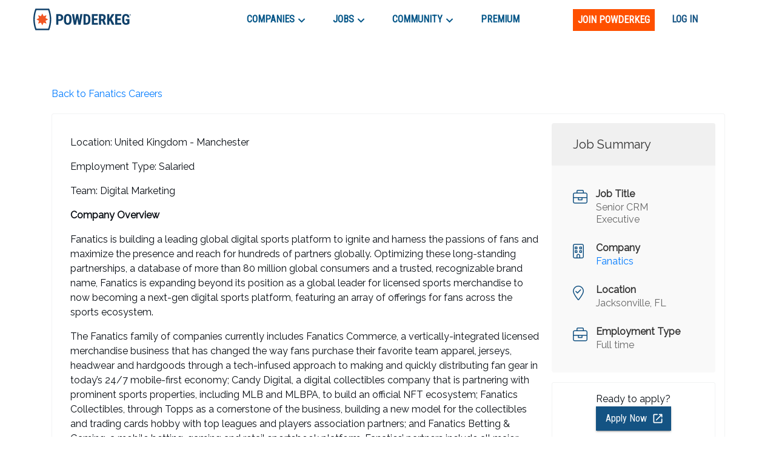

--- FILE ---
content_type: text/html; charset=utf-8
request_url: https://www.google.com/recaptcha/enterprise/anchor?ar=1&k=6LdcUQUkAAAAAHTCRD719hbwQWByeYkyMx7U6WNZ&co=aHR0cHM6Ly9wb3dkZXJrZWcuY29tOjQ0Mw..&hl=en&v=PoyoqOPhxBO7pBk68S4YbpHZ&size=invisible&anchor-ms=20000&execute-ms=30000&cb=11707sq8lbyv
body_size: 48866
content:
<!DOCTYPE HTML><html dir="ltr" lang="en"><head><meta http-equiv="Content-Type" content="text/html; charset=UTF-8">
<meta http-equiv="X-UA-Compatible" content="IE=edge">
<title>reCAPTCHA</title>
<style type="text/css">
/* cyrillic-ext */
@font-face {
  font-family: 'Roboto';
  font-style: normal;
  font-weight: 400;
  font-stretch: 100%;
  src: url(//fonts.gstatic.com/s/roboto/v48/KFO7CnqEu92Fr1ME7kSn66aGLdTylUAMa3GUBHMdazTgWw.woff2) format('woff2');
  unicode-range: U+0460-052F, U+1C80-1C8A, U+20B4, U+2DE0-2DFF, U+A640-A69F, U+FE2E-FE2F;
}
/* cyrillic */
@font-face {
  font-family: 'Roboto';
  font-style: normal;
  font-weight: 400;
  font-stretch: 100%;
  src: url(//fonts.gstatic.com/s/roboto/v48/KFO7CnqEu92Fr1ME7kSn66aGLdTylUAMa3iUBHMdazTgWw.woff2) format('woff2');
  unicode-range: U+0301, U+0400-045F, U+0490-0491, U+04B0-04B1, U+2116;
}
/* greek-ext */
@font-face {
  font-family: 'Roboto';
  font-style: normal;
  font-weight: 400;
  font-stretch: 100%;
  src: url(//fonts.gstatic.com/s/roboto/v48/KFO7CnqEu92Fr1ME7kSn66aGLdTylUAMa3CUBHMdazTgWw.woff2) format('woff2');
  unicode-range: U+1F00-1FFF;
}
/* greek */
@font-face {
  font-family: 'Roboto';
  font-style: normal;
  font-weight: 400;
  font-stretch: 100%;
  src: url(//fonts.gstatic.com/s/roboto/v48/KFO7CnqEu92Fr1ME7kSn66aGLdTylUAMa3-UBHMdazTgWw.woff2) format('woff2');
  unicode-range: U+0370-0377, U+037A-037F, U+0384-038A, U+038C, U+038E-03A1, U+03A3-03FF;
}
/* math */
@font-face {
  font-family: 'Roboto';
  font-style: normal;
  font-weight: 400;
  font-stretch: 100%;
  src: url(//fonts.gstatic.com/s/roboto/v48/KFO7CnqEu92Fr1ME7kSn66aGLdTylUAMawCUBHMdazTgWw.woff2) format('woff2');
  unicode-range: U+0302-0303, U+0305, U+0307-0308, U+0310, U+0312, U+0315, U+031A, U+0326-0327, U+032C, U+032F-0330, U+0332-0333, U+0338, U+033A, U+0346, U+034D, U+0391-03A1, U+03A3-03A9, U+03B1-03C9, U+03D1, U+03D5-03D6, U+03F0-03F1, U+03F4-03F5, U+2016-2017, U+2034-2038, U+203C, U+2040, U+2043, U+2047, U+2050, U+2057, U+205F, U+2070-2071, U+2074-208E, U+2090-209C, U+20D0-20DC, U+20E1, U+20E5-20EF, U+2100-2112, U+2114-2115, U+2117-2121, U+2123-214F, U+2190, U+2192, U+2194-21AE, U+21B0-21E5, U+21F1-21F2, U+21F4-2211, U+2213-2214, U+2216-22FF, U+2308-230B, U+2310, U+2319, U+231C-2321, U+2336-237A, U+237C, U+2395, U+239B-23B7, U+23D0, U+23DC-23E1, U+2474-2475, U+25AF, U+25B3, U+25B7, U+25BD, U+25C1, U+25CA, U+25CC, U+25FB, U+266D-266F, U+27C0-27FF, U+2900-2AFF, U+2B0E-2B11, U+2B30-2B4C, U+2BFE, U+3030, U+FF5B, U+FF5D, U+1D400-1D7FF, U+1EE00-1EEFF;
}
/* symbols */
@font-face {
  font-family: 'Roboto';
  font-style: normal;
  font-weight: 400;
  font-stretch: 100%;
  src: url(//fonts.gstatic.com/s/roboto/v48/KFO7CnqEu92Fr1ME7kSn66aGLdTylUAMaxKUBHMdazTgWw.woff2) format('woff2');
  unicode-range: U+0001-000C, U+000E-001F, U+007F-009F, U+20DD-20E0, U+20E2-20E4, U+2150-218F, U+2190, U+2192, U+2194-2199, U+21AF, U+21E6-21F0, U+21F3, U+2218-2219, U+2299, U+22C4-22C6, U+2300-243F, U+2440-244A, U+2460-24FF, U+25A0-27BF, U+2800-28FF, U+2921-2922, U+2981, U+29BF, U+29EB, U+2B00-2BFF, U+4DC0-4DFF, U+FFF9-FFFB, U+10140-1018E, U+10190-1019C, U+101A0, U+101D0-101FD, U+102E0-102FB, U+10E60-10E7E, U+1D2C0-1D2D3, U+1D2E0-1D37F, U+1F000-1F0FF, U+1F100-1F1AD, U+1F1E6-1F1FF, U+1F30D-1F30F, U+1F315, U+1F31C, U+1F31E, U+1F320-1F32C, U+1F336, U+1F378, U+1F37D, U+1F382, U+1F393-1F39F, U+1F3A7-1F3A8, U+1F3AC-1F3AF, U+1F3C2, U+1F3C4-1F3C6, U+1F3CA-1F3CE, U+1F3D4-1F3E0, U+1F3ED, U+1F3F1-1F3F3, U+1F3F5-1F3F7, U+1F408, U+1F415, U+1F41F, U+1F426, U+1F43F, U+1F441-1F442, U+1F444, U+1F446-1F449, U+1F44C-1F44E, U+1F453, U+1F46A, U+1F47D, U+1F4A3, U+1F4B0, U+1F4B3, U+1F4B9, U+1F4BB, U+1F4BF, U+1F4C8-1F4CB, U+1F4D6, U+1F4DA, U+1F4DF, U+1F4E3-1F4E6, U+1F4EA-1F4ED, U+1F4F7, U+1F4F9-1F4FB, U+1F4FD-1F4FE, U+1F503, U+1F507-1F50B, U+1F50D, U+1F512-1F513, U+1F53E-1F54A, U+1F54F-1F5FA, U+1F610, U+1F650-1F67F, U+1F687, U+1F68D, U+1F691, U+1F694, U+1F698, U+1F6AD, U+1F6B2, U+1F6B9-1F6BA, U+1F6BC, U+1F6C6-1F6CF, U+1F6D3-1F6D7, U+1F6E0-1F6EA, U+1F6F0-1F6F3, U+1F6F7-1F6FC, U+1F700-1F7FF, U+1F800-1F80B, U+1F810-1F847, U+1F850-1F859, U+1F860-1F887, U+1F890-1F8AD, U+1F8B0-1F8BB, U+1F8C0-1F8C1, U+1F900-1F90B, U+1F93B, U+1F946, U+1F984, U+1F996, U+1F9E9, U+1FA00-1FA6F, U+1FA70-1FA7C, U+1FA80-1FA89, U+1FA8F-1FAC6, U+1FACE-1FADC, U+1FADF-1FAE9, U+1FAF0-1FAF8, U+1FB00-1FBFF;
}
/* vietnamese */
@font-face {
  font-family: 'Roboto';
  font-style: normal;
  font-weight: 400;
  font-stretch: 100%;
  src: url(//fonts.gstatic.com/s/roboto/v48/KFO7CnqEu92Fr1ME7kSn66aGLdTylUAMa3OUBHMdazTgWw.woff2) format('woff2');
  unicode-range: U+0102-0103, U+0110-0111, U+0128-0129, U+0168-0169, U+01A0-01A1, U+01AF-01B0, U+0300-0301, U+0303-0304, U+0308-0309, U+0323, U+0329, U+1EA0-1EF9, U+20AB;
}
/* latin-ext */
@font-face {
  font-family: 'Roboto';
  font-style: normal;
  font-weight: 400;
  font-stretch: 100%;
  src: url(//fonts.gstatic.com/s/roboto/v48/KFO7CnqEu92Fr1ME7kSn66aGLdTylUAMa3KUBHMdazTgWw.woff2) format('woff2');
  unicode-range: U+0100-02BA, U+02BD-02C5, U+02C7-02CC, U+02CE-02D7, U+02DD-02FF, U+0304, U+0308, U+0329, U+1D00-1DBF, U+1E00-1E9F, U+1EF2-1EFF, U+2020, U+20A0-20AB, U+20AD-20C0, U+2113, U+2C60-2C7F, U+A720-A7FF;
}
/* latin */
@font-face {
  font-family: 'Roboto';
  font-style: normal;
  font-weight: 400;
  font-stretch: 100%;
  src: url(//fonts.gstatic.com/s/roboto/v48/KFO7CnqEu92Fr1ME7kSn66aGLdTylUAMa3yUBHMdazQ.woff2) format('woff2');
  unicode-range: U+0000-00FF, U+0131, U+0152-0153, U+02BB-02BC, U+02C6, U+02DA, U+02DC, U+0304, U+0308, U+0329, U+2000-206F, U+20AC, U+2122, U+2191, U+2193, U+2212, U+2215, U+FEFF, U+FFFD;
}
/* cyrillic-ext */
@font-face {
  font-family: 'Roboto';
  font-style: normal;
  font-weight: 500;
  font-stretch: 100%;
  src: url(//fonts.gstatic.com/s/roboto/v48/KFO7CnqEu92Fr1ME7kSn66aGLdTylUAMa3GUBHMdazTgWw.woff2) format('woff2');
  unicode-range: U+0460-052F, U+1C80-1C8A, U+20B4, U+2DE0-2DFF, U+A640-A69F, U+FE2E-FE2F;
}
/* cyrillic */
@font-face {
  font-family: 'Roboto';
  font-style: normal;
  font-weight: 500;
  font-stretch: 100%;
  src: url(//fonts.gstatic.com/s/roboto/v48/KFO7CnqEu92Fr1ME7kSn66aGLdTylUAMa3iUBHMdazTgWw.woff2) format('woff2');
  unicode-range: U+0301, U+0400-045F, U+0490-0491, U+04B0-04B1, U+2116;
}
/* greek-ext */
@font-face {
  font-family: 'Roboto';
  font-style: normal;
  font-weight: 500;
  font-stretch: 100%;
  src: url(//fonts.gstatic.com/s/roboto/v48/KFO7CnqEu92Fr1ME7kSn66aGLdTylUAMa3CUBHMdazTgWw.woff2) format('woff2');
  unicode-range: U+1F00-1FFF;
}
/* greek */
@font-face {
  font-family: 'Roboto';
  font-style: normal;
  font-weight: 500;
  font-stretch: 100%;
  src: url(//fonts.gstatic.com/s/roboto/v48/KFO7CnqEu92Fr1ME7kSn66aGLdTylUAMa3-UBHMdazTgWw.woff2) format('woff2');
  unicode-range: U+0370-0377, U+037A-037F, U+0384-038A, U+038C, U+038E-03A1, U+03A3-03FF;
}
/* math */
@font-face {
  font-family: 'Roboto';
  font-style: normal;
  font-weight: 500;
  font-stretch: 100%;
  src: url(//fonts.gstatic.com/s/roboto/v48/KFO7CnqEu92Fr1ME7kSn66aGLdTylUAMawCUBHMdazTgWw.woff2) format('woff2');
  unicode-range: U+0302-0303, U+0305, U+0307-0308, U+0310, U+0312, U+0315, U+031A, U+0326-0327, U+032C, U+032F-0330, U+0332-0333, U+0338, U+033A, U+0346, U+034D, U+0391-03A1, U+03A3-03A9, U+03B1-03C9, U+03D1, U+03D5-03D6, U+03F0-03F1, U+03F4-03F5, U+2016-2017, U+2034-2038, U+203C, U+2040, U+2043, U+2047, U+2050, U+2057, U+205F, U+2070-2071, U+2074-208E, U+2090-209C, U+20D0-20DC, U+20E1, U+20E5-20EF, U+2100-2112, U+2114-2115, U+2117-2121, U+2123-214F, U+2190, U+2192, U+2194-21AE, U+21B0-21E5, U+21F1-21F2, U+21F4-2211, U+2213-2214, U+2216-22FF, U+2308-230B, U+2310, U+2319, U+231C-2321, U+2336-237A, U+237C, U+2395, U+239B-23B7, U+23D0, U+23DC-23E1, U+2474-2475, U+25AF, U+25B3, U+25B7, U+25BD, U+25C1, U+25CA, U+25CC, U+25FB, U+266D-266F, U+27C0-27FF, U+2900-2AFF, U+2B0E-2B11, U+2B30-2B4C, U+2BFE, U+3030, U+FF5B, U+FF5D, U+1D400-1D7FF, U+1EE00-1EEFF;
}
/* symbols */
@font-face {
  font-family: 'Roboto';
  font-style: normal;
  font-weight: 500;
  font-stretch: 100%;
  src: url(//fonts.gstatic.com/s/roboto/v48/KFO7CnqEu92Fr1ME7kSn66aGLdTylUAMaxKUBHMdazTgWw.woff2) format('woff2');
  unicode-range: U+0001-000C, U+000E-001F, U+007F-009F, U+20DD-20E0, U+20E2-20E4, U+2150-218F, U+2190, U+2192, U+2194-2199, U+21AF, U+21E6-21F0, U+21F3, U+2218-2219, U+2299, U+22C4-22C6, U+2300-243F, U+2440-244A, U+2460-24FF, U+25A0-27BF, U+2800-28FF, U+2921-2922, U+2981, U+29BF, U+29EB, U+2B00-2BFF, U+4DC0-4DFF, U+FFF9-FFFB, U+10140-1018E, U+10190-1019C, U+101A0, U+101D0-101FD, U+102E0-102FB, U+10E60-10E7E, U+1D2C0-1D2D3, U+1D2E0-1D37F, U+1F000-1F0FF, U+1F100-1F1AD, U+1F1E6-1F1FF, U+1F30D-1F30F, U+1F315, U+1F31C, U+1F31E, U+1F320-1F32C, U+1F336, U+1F378, U+1F37D, U+1F382, U+1F393-1F39F, U+1F3A7-1F3A8, U+1F3AC-1F3AF, U+1F3C2, U+1F3C4-1F3C6, U+1F3CA-1F3CE, U+1F3D4-1F3E0, U+1F3ED, U+1F3F1-1F3F3, U+1F3F5-1F3F7, U+1F408, U+1F415, U+1F41F, U+1F426, U+1F43F, U+1F441-1F442, U+1F444, U+1F446-1F449, U+1F44C-1F44E, U+1F453, U+1F46A, U+1F47D, U+1F4A3, U+1F4B0, U+1F4B3, U+1F4B9, U+1F4BB, U+1F4BF, U+1F4C8-1F4CB, U+1F4D6, U+1F4DA, U+1F4DF, U+1F4E3-1F4E6, U+1F4EA-1F4ED, U+1F4F7, U+1F4F9-1F4FB, U+1F4FD-1F4FE, U+1F503, U+1F507-1F50B, U+1F50D, U+1F512-1F513, U+1F53E-1F54A, U+1F54F-1F5FA, U+1F610, U+1F650-1F67F, U+1F687, U+1F68D, U+1F691, U+1F694, U+1F698, U+1F6AD, U+1F6B2, U+1F6B9-1F6BA, U+1F6BC, U+1F6C6-1F6CF, U+1F6D3-1F6D7, U+1F6E0-1F6EA, U+1F6F0-1F6F3, U+1F6F7-1F6FC, U+1F700-1F7FF, U+1F800-1F80B, U+1F810-1F847, U+1F850-1F859, U+1F860-1F887, U+1F890-1F8AD, U+1F8B0-1F8BB, U+1F8C0-1F8C1, U+1F900-1F90B, U+1F93B, U+1F946, U+1F984, U+1F996, U+1F9E9, U+1FA00-1FA6F, U+1FA70-1FA7C, U+1FA80-1FA89, U+1FA8F-1FAC6, U+1FACE-1FADC, U+1FADF-1FAE9, U+1FAF0-1FAF8, U+1FB00-1FBFF;
}
/* vietnamese */
@font-face {
  font-family: 'Roboto';
  font-style: normal;
  font-weight: 500;
  font-stretch: 100%;
  src: url(//fonts.gstatic.com/s/roboto/v48/KFO7CnqEu92Fr1ME7kSn66aGLdTylUAMa3OUBHMdazTgWw.woff2) format('woff2');
  unicode-range: U+0102-0103, U+0110-0111, U+0128-0129, U+0168-0169, U+01A0-01A1, U+01AF-01B0, U+0300-0301, U+0303-0304, U+0308-0309, U+0323, U+0329, U+1EA0-1EF9, U+20AB;
}
/* latin-ext */
@font-face {
  font-family: 'Roboto';
  font-style: normal;
  font-weight: 500;
  font-stretch: 100%;
  src: url(//fonts.gstatic.com/s/roboto/v48/KFO7CnqEu92Fr1ME7kSn66aGLdTylUAMa3KUBHMdazTgWw.woff2) format('woff2');
  unicode-range: U+0100-02BA, U+02BD-02C5, U+02C7-02CC, U+02CE-02D7, U+02DD-02FF, U+0304, U+0308, U+0329, U+1D00-1DBF, U+1E00-1E9F, U+1EF2-1EFF, U+2020, U+20A0-20AB, U+20AD-20C0, U+2113, U+2C60-2C7F, U+A720-A7FF;
}
/* latin */
@font-face {
  font-family: 'Roboto';
  font-style: normal;
  font-weight: 500;
  font-stretch: 100%;
  src: url(//fonts.gstatic.com/s/roboto/v48/KFO7CnqEu92Fr1ME7kSn66aGLdTylUAMa3yUBHMdazQ.woff2) format('woff2');
  unicode-range: U+0000-00FF, U+0131, U+0152-0153, U+02BB-02BC, U+02C6, U+02DA, U+02DC, U+0304, U+0308, U+0329, U+2000-206F, U+20AC, U+2122, U+2191, U+2193, U+2212, U+2215, U+FEFF, U+FFFD;
}
/* cyrillic-ext */
@font-face {
  font-family: 'Roboto';
  font-style: normal;
  font-weight: 900;
  font-stretch: 100%;
  src: url(//fonts.gstatic.com/s/roboto/v48/KFO7CnqEu92Fr1ME7kSn66aGLdTylUAMa3GUBHMdazTgWw.woff2) format('woff2');
  unicode-range: U+0460-052F, U+1C80-1C8A, U+20B4, U+2DE0-2DFF, U+A640-A69F, U+FE2E-FE2F;
}
/* cyrillic */
@font-face {
  font-family: 'Roboto';
  font-style: normal;
  font-weight: 900;
  font-stretch: 100%;
  src: url(//fonts.gstatic.com/s/roboto/v48/KFO7CnqEu92Fr1ME7kSn66aGLdTylUAMa3iUBHMdazTgWw.woff2) format('woff2');
  unicode-range: U+0301, U+0400-045F, U+0490-0491, U+04B0-04B1, U+2116;
}
/* greek-ext */
@font-face {
  font-family: 'Roboto';
  font-style: normal;
  font-weight: 900;
  font-stretch: 100%;
  src: url(//fonts.gstatic.com/s/roboto/v48/KFO7CnqEu92Fr1ME7kSn66aGLdTylUAMa3CUBHMdazTgWw.woff2) format('woff2');
  unicode-range: U+1F00-1FFF;
}
/* greek */
@font-face {
  font-family: 'Roboto';
  font-style: normal;
  font-weight: 900;
  font-stretch: 100%;
  src: url(//fonts.gstatic.com/s/roboto/v48/KFO7CnqEu92Fr1ME7kSn66aGLdTylUAMa3-UBHMdazTgWw.woff2) format('woff2');
  unicode-range: U+0370-0377, U+037A-037F, U+0384-038A, U+038C, U+038E-03A1, U+03A3-03FF;
}
/* math */
@font-face {
  font-family: 'Roboto';
  font-style: normal;
  font-weight: 900;
  font-stretch: 100%;
  src: url(//fonts.gstatic.com/s/roboto/v48/KFO7CnqEu92Fr1ME7kSn66aGLdTylUAMawCUBHMdazTgWw.woff2) format('woff2');
  unicode-range: U+0302-0303, U+0305, U+0307-0308, U+0310, U+0312, U+0315, U+031A, U+0326-0327, U+032C, U+032F-0330, U+0332-0333, U+0338, U+033A, U+0346, U+034D, U+0391-03A1, U+03A3-03A9, U+03B1-03C9, U+03D1, U+03D5-03D6, U+03F0-03F1, U+03F4-03F5, U+2016-2017, U+2034-2038, U+203C, U+2040, U+2043, U+2047, U+2050, U+2057, U+205F, U+2070-2071, U+2074-208E, U+2090-209C, U+20D0-20DC, U+20E1, U+20E5-20EF, U+2100-2112, U+2114-2115, U+2117-2121, U+2123-214F, U+2190, U+2192, U+2194-21AE, U+21B0-21E5, U+21F1-21F2, U+21F4-2211, U+2213-2214, U+2216-22FF, U+2308-230B, U+2310, U+2319, U+231C-2321, U+2336-237A, U+237C, U+2395, U+239B-23B7, U+23D0, U+23DC-23E1, U+2474-2475, U+25AF, U+25B3, U+25B7, U+25BD, U+25C1, U+25CA, U+25CC, U+25FB, U+266D-266F, U+27C0-27FF, U+2900-2AFF, U+2B0E-2B11, U+2B30-2B4C, U+2BFE, U+3030, U+FF5B, U+FF5D, U+1D400-1D7FF, U+1EE00-1EEFF;
}
/* symbols */
@font-face {
  font-family: 'Roboto';
  font-style: normal;
  font-weight: 900;
  font-stretch: 100%;
  src: url(//fonts.gstatic.com/s/roboto/v48/KFO7CnqEu92Fr1ME7kSn66aGLdTylUAMaxKUBHMdazTgWw.woff2) format('woff2');
  unicode-range: U+0001-000C, U+000E-001F, U+007F-009F, U+20DD-20E0, U+20E2-20E4, U+2150-218F, U+2190, U+2192, U+2194-2199, U+21AF, U+21E6-21F0, U+21F3, U+2218-2219, U+2299, U+22C4-22C6, U+2300-243F, U+2440-244A, U+2460-24FF, U+25A0-27BF, U+2800-28FF, U+2921-2922, U+2981, U+29BF, U+29EB, U+2B00-2BFF, U+4DC0-4DFF, U+FFF9-FFFB, U+10140-1018E, U+10190-1019C, U+101A0, U+101D0-101FD, U+102E0-102FB, U+10E60-10E7E, U+1D2C0-1D2D3, U+1D2E0-1D37F, U+1F000-1F0FF, U+1F100-1F1AD, U+1F1E6-1F1FF, U+1F30D-1F30F, U+1F315, U+1F31C, U+1F31E, U+1F320-1F32C, U+1F336, U+1F378, U+1F37D, U+1F382, U+1F393-1F39F, U+1F3A7-1F3A8, U+1F3AC-1F3AF, U+1F3C2, U+1F3C4-1F3C6, U+1F3CA-1F3CE, U+1F3D4-1F3E0, U+1F3ED, U+1F3F1-1F3F3, U+1F3F5-1F3F7, U+1F408, U+1F415, U+1F41F, U+1F426, U+1F43F, U+1F441-1F442, U+1F444, U+1F446-1F449, U+1F44C-1F44E, U+1F453, U+1F46A, U+1F47D, U+1F4A3, U+1F4B0, U+1F4B3, U+1F4B9, U+1F4BB, U+1F4BF, U+1F4C8-1F4CB, U+1F4D6, U+1F4DA, U+1F4DF, U+1F4E3-1F4E6, U+1F4EA-1F4ED, U+1F4F7, U+1F4F9-1F4FB, U+1F4FD-1F4FE, U+1F503, U+1F507-1F50B, U+1F50D, U+1F512-1F513, U+1F53E-1F54A, U+1F54F-1F5FA, U+1F610, U+1F650-1F67F, U+1F687, U+1F68D, U+1F691, U+1F694, U+1F698, U+1F6AD, U+1F6B2, U+1F6B9-1F6BA, U+1F6BC, U+1F6C6-1F6CF, U+1F6D3-1F6D7, U+1F6E0-1F6EA, U+1F6F0-1F6F3, U+1F6F7-1F6FC, U+1F700-1F7FF, U+1F800-1F80B, U+1F810-1F847, U+1F850-1F859, U+1F860-1F887, U+1F890-1F8AD, U+1F8B0-1F8BB, U+1F8C0-1F8C1, U+1F900-1F90B, U+1F93B, U+1F946, U+1F984, U+1F996, U+1F9E9, U+1FA00-1FA6F, U+1FA70-1FA7C, U+1FA80-1FA89, U+1FA8F-1FAC6, U+1FACE-1FADC, U+1FADF-1FAE9, U+1FAF0-1FAF8, U+1FB00-1FBFF;
}
/* vietnamese */
@font-face {
  font-family: 'Roboto';
  font-style: normal;
  font-weight: 900;
  font-stretch: 100%;
  src: url(//fonts.gstatic.com/s/roboto/v48/KFO7CnqEu92Fr1ME7kSn66aGLdTylUAMa3OUBHMdazTgWw.woff2) format('woff2');
  unicode-range: U+0102-0103, U+0110-0111, U+0128-0129, U+0168-0169, U+01A0-01A1, U+01AF-01B0, U+0300-0301, U+0303-0304, U+0308-0309, U+0323, U+0329, U+1EA0-1EF9, U+20AB;
}
/* latin-ext */
@font-face {
  font-family: 'Roboto';
  font-style: normal;
  font-weight: 900;
  font-stretch: 100%;
  src: url(//fonts.gstatic.com/s/roboto/v48/KFO7CnqEu92Fr1ME7kSn66aGLdTylUAMa3KUBHMdazTgWw.woff2) format('woff2');
  unicode-range: U+0100-02BA, U+02BD-02C5, U+02C7-02CC, U+02CE-02D7, U+02DD-02FF, U+0304, U+0308, U+0329, U+1D00-1DBF, U+1E00-1E9F, U+1EF2-1EFF, U+2020, U+20A0-20AB, U+20AD-20C0, U+2113, U+2C60-2C7F, U+A720-A7FF;
}
/* latin */
@font-face {
  font-family: 'Roboto';
  font-style: normal;
  font-weight: 900;
  font-stretch: 100%;
  src: url(//fonts.gstatic.com/s/roboto/v48/KFO7CnqEu92Fr1ME7kSn66aGLdTylUAMa3yUBHMdazQ.woff2) format('woff2');
  unicode-range: U+0000-00FF, U+0131, U+0152-0153, U+02BB-02BC, U+02C6, U+02DA, U+02DC, U+0304, U+0308, U+0329, U+2000-206F, U+20AC, U+2122, U+2191, U+2193, U+2212, U+2215, U+FEFF, U+FFFD;
}

</style>
<link rel="stylesheet" type="text/css" href="https://www.gstatic.com/recaptcha/releases/PoyoqOPhxBO7pBk68S4YbpHZ/styles__ltr.css">
<script nonce="40BjwLcxY_KpYSrfvnE3gA" type="text/javascript">window['__recaptcha_api'] = 'https://www.google.com/recaptcha/enterprise/';</script>
<script type="text/javascript" src="https://www.gstatic.com/recaptcha/releases/PoyoqOPhxBO7pBk68S4YbpHZ/recaptcha__en.js" nonce="40BjwLcxY_KpYSrfvnE3gA">
      
    </script></head>
<body><div id="rc-anchor-alert" class="rc-anchor-alert"></div>
<input type="hidden" id="recaptcha-token" value="[base64]">
<script type="text/javascript" nonce="40BjwLcxY_KpYSrfvnE3gA">
      recaptcha.anchor.Main.init("[\x22ainput\x22,[\x22bgdata\x22,\x22\x22,\[base64]/[base64]/[base64]/[base64]/[base64]/[base64]/KGcoTywyNTMsTy5PKSxVRyhPLEMpKTpnKE8sMjUzLEMpLE8pKSxsKSksTykpfSxieT1mdW5jdGlvbihDLE8sdSxsKXtmb3IobD0odT1SKEMpLDApO08+MDtPLS0pbD1sPDw4fFooQyk7ZyhDLHUsbCl9LFVHPWZ1bmN0aW9uKEMsTyl7Qy5pLmxlbmd0aD4xMDQ/[base64]/[base64]/[base64]/[base64]/[base64]/[base64]/[base64]\\u003d\x22,\[base64]\\u003d\\u003d\x22,\[base64]/CosKXBMOkLUgGPcOmwpQXwqDCl8K2UsOHwoPDpljDpsK4ZsK8QcK3w6Fvw5XDuDZkw4LDm8O2w4nDgm7CksO5ZsK/OnFEGiMLdzlZw5V4Q8KnPsOmw6vCpsOfw6PDrS3DsMK+KGrCvlLChsOCwoBkHSkEwq13w55cw53CgMOHw57Dq8KfV8OWA1kgw6wAwoRFwoAdw4/DgcOFfTHCjMKTbmvCjyjDoyHDpcOBwrLCmsOBT8KiRsOiw5s5PMOwP8KQw6otYHbDi07DgcOzw67DvkYSHcKDw5gWb0MNTw4vw6/Cu17CpHwgPGDDt1LCicKUw5XDlcOFw4zCr2hRwr/DlFHDjMO2w4DDrl5Hw6tIDMOsw5bCh2AAwoHDpMK4w4ptwpfDnFzDqF3DlFXChMOPwrvDnjrDhMKpVcOOSC/DrsO6TcK7Fn9YSsKSYcOFw7PDrMKpe8KmwpfDkcKrVcO0w7l1w7zDgcKMw6NrLX7CgMObw5tASMOKfWjDucOGHBjCoAcRacO6FXTDqR4zLcOkGcOsbcKzUWcWQRwgw7fDjVI5wqENIsOHw6HCjcOhw4V6w6xpwrnCk8OdKsO6w6h1ZD/DocOvLsOpwoUMw54Sw7LDssOkwqAVworDqcK7w6Nxw4fDhMKxwo7ChMKOw7VDIm7DlMOaCsOdwoDDnFRTwobDk1hFw7Afw5MjFsKqw6I8w6Juw7/CqwBdwobCvsO1dHbCoz0SPzIgw65fPcKiQwQ8w6lcw6jDm8OZN8KSZcOveRDDrcK0eTzCrcKgPno3GcOkw57DnSTDk2UKKcKRYn/Cr8KudjQWfMOXw7vDhsOGP35nwprDlSbDpcKFwpXCv8O6w4wxwpfCuAYqw41Dwphgw7AXaibCksKLwrk+woVTB08Gw6AEOcOvw7HDjS9hOcOTWcK1JsKmw6/Dm8OnGcKyCcKtw5bCqxzDmEHCtQzCosKkwq3Cj8K7IlXDlHd+fcOMwoHCnmVgRBl0Xk1Ub8OKwrBNIDwVGkBZw58uw5w0wp9pH8KOw6MrAMO7wqU7wpPDvcO6Bnk+PQLCqBhXw6fCvMKDGXoCwoRmMMOMw6/CmUXDvR06w4cBNcOpBsKGHDzDvSvDr8OfwozDhcK/VgEuVUpAw4I/[base64]/Cu8KKJsOoMsOhwqPDjcOWSGltOH7CmcOrSBfCq8K0GcKofsK4aHrChXB1wqjDrn/Co2bDlxInwo3DscK3wqvDgGV4YMOAwqsyCQ1cwrNhw5QcN8O2w5ECwqUzBG9UwoFBSsKww73DtsOSw7IIecO/[base64]/CvUxWNUDCj8Knc0JQw5nCrMKGeBdzacKBYGjDg8Kmb3rCsMKNw7R/CkFVCsOQH8KXDVNLHEXCmlDCuj4Mw6vDg8KPwotgcQPDlFZtTMKPw4PCsTDDvCbChMKcdsKNwroZPcKmNmsRw4g8GsOJDyNjwq/[base64]/DjGfDvmTCkMKCw5EaQcKPXcOmTsKjH8KUwpbCisKGw5lBwpJdw75hXk/DrUDDvsKhScOyw4kuw7rDj23DocOtKlQdO8OiJMK0CEzCoMOtJBI5GMODwphoKkPDqkdpwqw+TcKcEVgLw63Ds3/DhsOfwp1ALMO7woDCukwhw694e8O5MTzCkHfDi3czRz7CrcOmw4XDmhYSRUo0B8KlwpEHwpNyw5HDhmURJynCsTPDncK4fgTDs8ODwrYOw5YnwrUcwqxqZcK2SEFMdMOPworCvUYNw4nDlsOEwodubcKnLsOhw5QvwojCqjPCs8KHw7HCq8OEwplTw4/DicKUSyF8w7rCrcK9wosXf8OcbSc1w7kLR0LDtcOhw59wTcOiWQdfw5XCsltaUlV4GMOvwrLDh0tgw4gLRcKfC8OXwrTDiWzCoiDCvsOhfMOWYhzCkcKPwp7DumIdwop+w4sRBMK5wrMGeC/CvkYkXBVcbsKuwp/CkwtBfn9AwovChcKAd8OUwqjDnlPDvG7CkcOnwrorRjN0w40oOMKxGcOkw7zDkFYMR8K6wrxjT8Ouw7LDqw3Doy7DmUYCLsOowpISw45fwrBvLVLCisOADyYgFMKaDm8owrlTOXrClcOxwok0QcO2wrQWwq7DrMKww4IXw73ClD/CjsOswowsw4rDksKdwpNHwqQyX8KKJ8KoFz51w6fDv8Okw7zDolPDnAUkwpLDmDk1NcOFJVs0w45ewoxUFDDCumhbw7d4wpbCosKowrLCvlxDO8Kdw5HCrMK7FsOkbcOTw4E+woPCiMOsSsOgZcOhSsKZLg/[base64]/DuzFpwrPCnBloP2stwptiTEUfwobCtE3Dn8K8BcO3T8OyKcKQwpjCl8KwOcOqwrrDucKIRMKxw77DhsOYIDnDjnTDrHfDkTd7dhY4wpPDri/[base64]/[base64]/[base64]/CrsK3ZAnCq8KmwprCsTfCvl07w6PDkw0vw4hLbR/[base64]/w4BwZhd6fTnCgcKhL2vDsMOuw49zw4fCmcOQa3HCu2d3w6bDtQhjLhNdPMO0J8KoS08fw6XDgiQQw6/ChB8FP8KfY1bDhsOOwr57wowRwo12w6bCvsOaw77DvHTCuhNBw5dXX8OnQmnDusK/LsOADQTDqB8Ew5fCnWXDmsOkw6zDsARkHiPCl8KRw6pwWcKiwo9nwqfDvC/DnAxRw5cVw6Z8wq3DrC5lw7cOMsKIdypsbw/Di8OITwXCgsOfwrB+woh3w7vCjsO/w7loXsOWw6YZIzTDmsKpw6YYwqsYWcOdwr9fFcKhwr/CnknCiHXCjcOjw5ZcPVUww6JefcKpalkhwpILHMKPwrfCvX5DEsKHSMK4R8O4H8OSC3PDi2TDtMK+WMKwDFxbw6JWCBjDi8Owwp4xTMKYHMK9w7jDvR/CqTPDsgFkIsKLPMKSwqnDqX7ChQptezrDoA88w6wJw408w5vCrlHCh8ObPwPDvsOpwoN+A8KrwpDDskfCsMKwwoRWw69aYMO9IcOQB8OgbcKRFsKiVWrCkBXCocOdw5/CugLCiTRiw6QVbXTDlcKDw4jDmcOFanTDoB7Du8Kpw7zDm0BNQ8K+wrFXw4fDgwjCs8KFwqoQwq1sbWvDgE46QR/DrMOHZcOCI8KdwrXDrBAoRMOmwpp2wrjCvHJmQcO4wrAkwoLDncK4w4ZhwocfGA9Bw5kPIQzCqMO9wrQSw67DlzsnwqkEEyVTAEXCoUBlwr3DuMKUYMOfDcOOaSnCjsKQw4LDqMKAw5RMwp1EOn/DomvCkDZZwqDCiH4MLULDi3FbQAMIw4DDucKhw49Uwo3CrsO8DcKDEMKYKMOVGWxbwqzDpxfCoivDgQLCrGDCp8KYIcOWAkgzHmxHN8Obw71Cw419AMKRwq3DrDMGBjkQw5DClhMWTBbCv2oZwrfCgT8mA8KhTcK/wpLCmX8Uwrkaw7fCsMKSwrjCoj8swqFbw5lbwp/Dnh5/wo1ECC4Mwr4PEsOPw7/DrF4Ww4YiDcO1wrTCq8OKwqDCkGBZbnYOFx7Co8KcfDfDvClnccOML8OvwqMJw7XDssOZBWliasOEU8OTRMOzw6sywq7DtsOMLsK0CcOUw5FoeBxiw5k4wpVBVx1WMn/CtMKqQm7DiMKAwrjDrjTDksKtw5bDhB8cCARtw4DDo8KzImoZwrtrayMEICXDlioMwoHCqsOSME8lY0dfw7zCuSzCq0fDkMK/w5PDuxlZw5huw78cLsOsw4zDpXxiwp0nBn5XwoMpK8OvPxHDpjQiw7EGw7fCm1dhaAxawogAK8ORHkkHLcKZB8K8OHRRw47DusKxwpF9I3PDlQjCu1fDnAtAFzLCmzHCk8K4IcOAwrdhTTYOw5cLBy3CqXphInwODEJOLzxJwr9Zw603w41AAcOlAsOATxjCsxZabg/[base64]/[base64]/[base64]/fw/DmcOEa8K0wo7CmRt0K8KTwqIBLsOKw5h7FMKwVMKrZ0Erw7fDtsOLwqzDj30ywrhHwp3DjjvDv8ObVAZkwpAVwr4UETDCpsOxTk/Dlj0IwrsHw7hHTsOrRzATw5fCnMKDFsKnw4dtw554fR0afRLDg1EzCMOKfzXDlMOjOMKcSkYqPMOaN8OFw4DDphLDmsO1wr51w4hDJHl6w7LCiW4OGsO3wpEPw5HCv8K0EBZswpnDrG9rwo/DpEVED2zDqmrDhsO9FV1ew5TCocODwqQew7PDvUbCoTfCuXLDoyEvKyDCmsKPw4hVJ8KhIApMw5ETw7Iyw7rCqgwLPMOEw4XDnsKQw77Dp8K1C8K9NMOeIcO1UsK9BMKtw5LCksK/bMK4PF5JwpvDscOjB8KjW8OwcD7DsQ7DocOmwpLDlMOyNjB1w53DsMOGw7pUw5XCmMK+wo3DiMKCAmXDj07DtVTDuljCncKuGEbDqVgNc8Oxw4IrE8OGYcO8w5tBw4/DhUfDpxs3w7fCh8Onw4UTesKtOjRAIsOCAH7CnhfDqMOnQywuf8KzRhYmwoFKbEnDv1oULF7Cs8OJwoomE2fCr3bCr1bDqAYfw6wEw4XDpcKqwr/CmMKXw43Dvk/DmMKAAGvCmMOxL8KXwqI6CcKoRsOuw4Ysw5V4NifDoFfDkkEYMMKGKmzDmyHDv3NZbgRbwr4Fw6Z2wrVVw5PDpHHDisK5wr8UcMKrKV/DjCUSwrzDgsO8YHoRTcOcAsOabEHDrMKFOgdDw7ECGMKsb8KCOnV9GcOlw5DDgHdSwrdjwobCqGbCszvChidMQ0jCvcKIwpHCqMKILG/Ch8OoQy5qGGALw7bCicOsR8OzKBrCnMOBNy9/[base64]/[base64]/wqHCt8KJKATCtcOifgLCqMKlIxrCpcK2w7bCpDLDlkbCnsKWwrIZw4TCt8OzdGHDuyXDqlnDu8O2wr/DsRjDrGgTwro7OMOOfsO8w6fDsCXDjTbDmBPCjz9yX1srw7MywofClUMaRcOvI8O7w7VScRMpwrYXUEbDhyPDlcKNw6rDqcK9wpITwpJ8w60Me8Obwrl0w7LDtsOcwoFZw4vClcOEesOlKcK+C8OIPmp4wqolwqZ/LcOcw5gTByvCn8KLIsKWOg7CgcK8w4/ClQLCksOrw5oLwr4SwqQEw6DCsRA9esKHcnZ/[base64]/[base64]/RWE0wpzCszItG8K4I1XDjFXDo8KAw7nClVRCeMKDLsKiOlfDusOMLgXCoMOLSVrCssKSQULDscKuKyPCghTDhEDCgR/DlnvDgi42wrbCkMK8TsKjw5gwwpFuwrbCh8KnL1dvIRV1wpXDp8KAw7Ymw5XDpVzCp0ItKFXDmcKFAQ/CpMKgCmTDncKjbW3DkTrDmMOAKRnCtwDCt8KOwqF/L8OmKHQ6w6BrwpbDnsKqw5R5WCdyw5XCvcKLI8Oxw4nDjMKtw78kwqkJKkdiZl/CncKGMTzCnMOtwqbCoznCkT3CgcOxO8Kdw4lwwpPChU50MSoAw5PClynDjcO3w5jCiDdRw6sfw6Jad8O3wojDscOHMMK8wpJOw7ZHw5hLbUlgWC/CsUrDggzDsMKmQsKFGQAyw55RNcOVXQF4w7DDg8KfG3XCrcKaRD8acMOBZsO2DhLCsEkNwptpGEHClCYCUzHCkMKxE8Ocw7LDrVYqw5NYw6QUw7vDgQ4ewojDksK6w6FzwqrDrMKcw785fcOuwqXDgBA3Y8KQMsOIUD0Bw6xvDx/Dn8K0TMKJw6JRScKXWT3DrXbCqcK2wqPCtMKSwppJCcKCV8KNwqXDlMKbwq1uw4DDhg3ClsKkwoYKYnhFJD5UwrrCt8OfNsKcVsOwZm7CvXnDtcKtw4Bbw48dVcOzViZyw6nCkMO2XXheVDzCisKWDUTDmVcSZMO/AMOcSQUiw5vDvsOAwqvDvQ4CXcONw4TCgcKLw6k6w5Nyw7pHwr/DjsOsY8OiJcKxw5IWwoY0PsKxNkgxw5bCtx8Zw73CrxAwwrDDk2DCgVkPwq7CpcO/woVMJi3DvcOQwr4BMMOqUMKmw5UsDcOFLhU8dmnDv8KcXsOeZcOWOwt8TsOgK8KpQUljEBzDq8Ozw5JZQ8OHW1wXD0wvw6LCtsOOYmXDhHTDvwTDtx7ClsKcwqEPK8O3wr/Cmz/Ck8O3VQnDvFI4fiVlc8KOYsKXYTzDvglYw7ICDQjDmMKww5fCvcOPIBs0woPDsk1VcCnCvcKfwr/CqsOHwp/DjcKLw7rCgsOKwrVSS0nCncKOE1VyDsKyw4Jawr7DgsOpw7zCuFHDhsKswqzCpsKawrcZesKvAl3DssKvU8KCTcKFw7LDkjJpw5VLwoEITsKaFT/[base64]/w7DCijh4USQAF0PDgWF2L8OBb1nCjMO/wo5mUyxiwqoxwqMVOAvCpMK9D0ZLEXYpwovCsMOCPSnCqErDi2YYaMOXVsK1woIrwqDChsOFw6DCmMOBw50HEcKrwpVCOsKfw4/CiEPCi8O1wpzCtmJQw4/CiU/CuwjCgMOTcwXCvWZMw4HCugV4w6PDoMK1w4TDthfCvcOywpZjw4fDnXTCpsOmNQ8Aw4XDljnDo8KxYsOTb8OoETTChl9LfsKsKcK3ChLDocOYwpAyWV7Dkhl1TMKFw7DCmcKSW8OLZMOREcKqwrHCqm7Dgg3DocKIXMKgw50jwr/CgjVqYxPDuhnDrg0MEFE+wqDDrgLDv8O/EQbDg8O5RsOFD8KpY3vDlsKUw6XDkMO1BmPCrT/CrisewpvCkMKsw5zCnMKfwq1JWgrCm8Kewrd/FcKUw6TDgyfDlsOmw57DoXZtVcO0wq48KcKIwpbCsWZdClTDm2YPw7zCmsKxw74GRhDCmQ91w4fCpC4iInnCpTp1TMKxwq9lJcKFdnUtwojCr8KOw4LCnsK6w5/Dui/[base64]/CpQZYw71iSHhEw7ACw5dsw6zCnsKkTMKcTRYnw6chUsKGwqrClsKlTV3CsSc6w745w6fDlcOcGUrDo8OJXH3DoMKHwpLCrsOfw77Ck8OHfMONKH/Ds8KZFcO5wqQmWVvDtcOxwpcsVsOvwp/DhzolXMO8UMOhwrnCisK7ECbDqcKeAsK7wr/DkBLDgwLDocO7Thscw7zDnsOpShsJw7lXwqcLAMOkwpcVKcKTw4DCsGjCoStgF8KuwrzCvQN/w6DCrhF6w41WwrAow4MLE3bCgTbCpELDlcOpZMKpEMK9w5rCrMKvwrEHwrTDr8KnScOMw4hEw6oMTDEmFBsgw4LCgMKDGR/CocKHWcOxEsKMGC/CusOvwpzDojcZXRjDpMKid8OpwosAYj7DuEVlwq/[base64]/[base64]/[base64]/CtRXCp8K5LcKgw4tsw4NABMKww57Dm1LCuBfCtMOnOcOlYH/ChR8ofMKMP0ofwpvChMOdUzfDi8K8w6UaTADDo8KXw77DpcOkwplJGGfDjCvDgsO0YWIRNsKAOMKcw5rDtcOuPmx+wos9w7LDm8KRW8KFAcKUwqQCC1nDtz1ISMOdw4gJw6vDrcOsEcKwwqbDiX9jAFjCn8Kbw7DCjmDChsOvf8KbMcOVYB/DkMODwrjCi8OUwrDDpsKLBCzDiWx/wr4ZMsK3P8OqUCDCsSsjWx8EwqrCtWUrfSVMfsKFOMKEwpcZwp1dYMKiHSDDkF3Dj8KwQVfDhwtkF8K2wpvCrG/DnsK6w6V/[base64]/wq7Cp8O0IMKfUFgWwprDrsORAS8nwr0Ew6opYmXCrMKGw50YcMKkwoHDggt2D8OpworCq0V/wqpOIcOhWijCvFzCt8KRwoV/w77DscO5wq3Dr8KvUH/[base64]/Dk8OLwrbDkDbCq8OLIiLDv8KOO8KFF8KSwpLCvxbCkcOTw5vCiSrDrsO9w77Cq8O2w5pMw7MpSsOVaAnChcKBw4XCknPCncO2w6XDpT5CPsOgwq/CjS3CrmLCqMKyFFXDjRrCisKTYlfCm1QcdMK0wrPCmC0fcy3CrcKmw54WVA06wo/DlAHDinRwFVNrw4/[base64]/[base64]/ADzCv8O4V8KkJsOIAMK7fXTCpcOuwrvCvcK6w7rCiyZcw6JAw6tXwoE5ZMKCwpkrDknCi8OZZEzDoD8BIh4cEBDDoMKiw5/[base64]/[base64]/wrHCmsKlwq4Ueg3CnzjDnFcJFQtuwqhzRcOqw7vDiMOkwrHCjMO/[base64]/DjSDCulcaw63CvlkUOcKLUj3DlsOEKcKEwrXCqTALR8KAfEbCg07DoB81w5c/wr/CnA/[base64]/[base64]/CsF/CoRXCs8O2QsK8w74gw5kawpN+woPCkivDllpyRwJvXD/CsEvDtlvDkWRhA8Oew7VUw6fDkAHCqcOIw6DDhcKMTnLCpMK7w6AuwoDCn8KDwpJWfsKZRcKrwoLCmcOOw4k/w7NHDsKNwo/CuMOaHMKrw7kZAMKewrYvXnzCq2/DocO3bcKqc8OuwrLDvCYrZMOrecO1wqtAw451w6oSwoF+KMKaTELCuQJqw5IHQSdsFhrCr8KiwpJNNsOjw6/CuMOhwo5ZBCAELsK/w7dWwpsGfC4DHGXCs8K8MkzDhsOcw4M9KD7Dq8K1wo3CuDDDigPCmcObQkPDvRAlDUnDosOLwpjCi8KufMOtEUJTwqAnw6XDksOVw6zDvB1Be3g7NxNKw5p/wo80w6IBW8KPwoN8wrktwrvCrsOcAMK6LTJvWm/Du8Obw7I/CMKlwqMoTsKUwrwTB8ODEcOmf8OvXsKNwqfDg37DlcKQW3wqYcOJw7JNwqLCs1dZQcKOwqFONwTCmC8pIRwTSSjDtcKQw4nCoEbCrMKDw6sew4M/[base64]/XcOhw6l0wpvClsKNw5PCtH/DrMO8aCIAfcOrw4jDsMKPbMKCw6/CiEALwr0Gw61Zw5vCpy3DiMKVYMO6C8Oja8OPJsKYDsOkw5TDsWvDvsKOwp/CoxbCr1nCvG/CmA/[base64]/eMOZwq4qUMOiwqgZw4hiw5U5c0PDssK9QsO6DSPDj8KQw4nDhlcJwoJ8C1Ndw6/Chm/CucOFw58ywoYiDXPDscOdW8OcbCgkGcOaw6zCgEHDvQ/DrcKSdsOqw5Q6w5bDvT4Iw6AqwpLDksODcSMKw5VueMKEDMK2Og5IwrHDoMOMYnd9wo3Cr1czw7FCFMKewrkxwqkKw4YZJ8Oww7k1wr8reTM7N8O6woJ8wrrCtUlUNWPDihtewpfDisODw5Mbwq/Cg1xvW8OMScKCW1Uzwqcuw5fCl8OTKcOxwoY3w7sAdcKXw4cEXzZ9JsKiBcOKw6/Cr8OHFcObBkfDqHFhNAggelRRwpvCrsOCEcKgJ8OewoHDqSrCrmzCiERLwqp0w7TDh24ZMz1TVcK+eiZkw7zCoHbCncKJw5t6wr3ChsK1w4/CqMOWw5scwoHCjH5ww5jCpcKGw57Co8OSw4nDvT1NwqIow5HDhsOpwq/DiE3CsMO2w7RiOnkFBHLDuXdRUgjDsxXDlQBfJMKQwqDCoWrCsQUZY8KAw58QCMKHH1nCl8K+wodbF8OPHB/CocKmwq/DosOSwqzCn1HDm20/FyolwqXCr8K4McKRdm1sI8O9wrQgw53Cs8OXw7TDq8K7wo/Dk8KXFGnCt1kCwocUw5TDhMKjZxvCpDgVwoEBw7/DvMOnw77CglsbwqnCgRYDwq58L3/DiMKhw4XCo8OVEBVieU5DworCrMOnAFzDkQRDw5jDuHVCwpHCqsOdRBDDmkDCvGfCkTvCtMKrXsKWwrkwBsK7bcOew7MySsKIwp5qQMKkw4FfZivDksOyVMO8w5RKwrYFFMK2wq/Di8O3woXCrsORdj91VnJGwpwWaHHCkX17w5rCt2YoUEfCmMK8EgM7Y2zDmMKewqxEw6zDtxXDllzDomLCt8KYXj0HGWU8KV4bdsO3w4tLPT95UcOsMcOnN8Obw5kTWUo2bG1jwr3Cu8O9BVseHW/DlMO6w5thw7HDlDkxw60bc0sgcMKswrovAMKFJTlawqjDpsOAw7IRwockw4oLBMOww7rCpMOGe8OWTHoOwo3Co8O9w5/DkmzDqiTDgcKqYcOXMHMqw6rCpcOJwoYyMltqwpbDhHTCtsOce8KhwqFCZS3DlhrCmX9RwpxqMQltw4Zfw6HDhcK3NkbCl0TCicOveRvCqQHDvsORwpgkwpbDr8OadmnDhWdqO3vDjcK/[base64]/Csk3CgMK6CMOCHlRmworCrT8SRwUewopcw4PCiMOWwrTDvMOkwrLCsVvCm8Klw50/w4IIwppVEsKywrHCkkjCvyvCqjUeMMKTGsO3eSkXwplLfMKdw5caw51PK8K6w60bw7cHBMOGw6ZdIsOUFsOsw4A6wrU2H8O6woNCRx5+b1F6w4szC0rDoRZxwqfDvGPDvMOCZVfCncOVwpHDucKxw4pIwogte2EkNgcsAsOHw4A8SXgTwrlRfMKlw4/[base64]/wprClcOswpc7w4gkw7plwodCwpoAY3fClh5/ahfChMKGw6knIMOwwpobw4PCsQTCg3dFw6fCvsODwpMFw4FFJsOwwrVeFhJoEMKqTi/[base64]/DnkEyVcKcCcK8Xkkswr3DpcOOGMKjasKfOXE6w4DCkTc1CC4ywrvCmSnCu8KMw5bDnS3Cs8OMf2XDvcKEPsOgwrbCtnxzWcKsHcOHZMKZH8Orw6TCtAjCv8OeUldTwrFxGsKTDmtNWcKWF8OZw4LDn8KUw7fDhMOKD8KWcCh/w4PDlsKqw7VswpzCoWfCjcO9wrvCiFTCmTbDoHkCw4TCnEdcw5jCqS7Du2lAwpTDvE7CmcKGCAPCvcKiwrhqWMK3JkM+HMKew6U5w53DgcKrw4DCpDk6XMO1w73DhMKRwq9bwrswW8K1dUTDr3TDscKKwp/CgsKKwr5bwr3DkH7CsDvCqMKBw55+Z15IakDCk37Cn13DscKnwp/[base64]/DmMKleMK/w4YOIsKawogkwqTCuMOdMsKJw60Zwq0NYsOZbV3CrMO+wr9Sw5PCucOrwq7DssOdKCbDmcKiPgzDqnDCrlPCisK/w7NyZ8OhT1BBJSw4OE8rw4LCvjBbw5XDt2DCtcO7woAfw5LDr3ASAl3Dp0Q9DHbDgHYTw6wZQxHDpMOMwrnCm3ZVw7ZLw5bDmcKMwqXCl2XDqMOqwqgGw7jCj8OjfMObCBEJw6YTO8KmZ8K/BDlnNMKaw4zCswfDuwlkw7R3cMKcw6XCkcKBw7tLWcK0worCrV3DjXlQRzcqw4NjUVPCrsKwwqJVKhEbeEtaw49MwqwfFcKyLTFAwp8Jw6VxBynDocO4wrpgw5rDhUoqe8OkQVtGRMO6w7vDn8O4Z8K7IsO7TcKCw5YIHVp7wqBtJ0XCvRjCkcK/w415wr8twr44D3TCssKFWTQzw5DDtMOFwp4kwrXCiMOMw69rWCwAw54yw7LCqcKZdMOvwqNTYsKyw6hhesOIw4lsDCnCh1XCmn3Cg8KsasKqw7XDtyElw49Mw71twpcdw6BSw4M4wroSwrTCpB7ClWXCnT/[base64]/BcOjw7pNfAMDwqB2BxPCgMOqPsKWwqQTecK4w64Nw6TDicKYw4PDocOPw7rCn8KLSEzCiQoNwpHDtDHCmX/Dk8K8DMODw5JPfcKNw4MoLcKdwpUtISIkw4gUwrbDlMKvwrbDhsOHGE8pWMOHw7/CjjvCusKFZsOmw6vDvMKlw47CrjPDs8Orwp5DBcO5Kl8rGcOoIlfDvkQlX8ObBMK/[base64]/[base64]/CuGrDvgPCl8KFTMO+wrRuBVzCncKxHMKpR8OVVMOATcKpIcKDw6/[base64]/w6AQMhd5wpLDrk/[base64]/[base64]/ClsK9OcODwr7DrTzDmnLDmQ9XD8Oxw6zCn3pIGnDCn8KqE8Kuw683wrZCw77CksKtKXoFL1pJM8OZB8Ode8K1EsKgD25PMWRxwogLIsKdYMKIY8Kgwp7Dl8Oww5wLwofCv1Iew7ksw5fCtcK9e8KvPGYyworClTQDZ21AZQAYw6ZBdsOPw7fDhh/DtF/[base64]/CmHNnZMOEcGnCncK1LSDDsBDDpMKITMOUw65fQjvCtTLDuWlJw4bCj3nDjsOGw7EXESBZfC5+MChcOsOHw4UHejLDgsOqw5TDi8OGw7PDl2fCvsKCw6/DrMO8wq0NZlTDpmcaw6vDsMOXE8Okw4vDrCLCgEYaw54Jw4JpbMK/wpbCnMOnQwxsJGHDhBNNwp/DkMKNw5RYZ1TDpk4ew5xTAcOPwqvClGMww7VpV8Ouw44YwrwEajhDwqY8NF0jDjHClsOFw68ywpHCvl99CsKCTMKbw71lAhvCnh4MwqcbE8O6wphvNnnDkMOnwoUob1oVwrHDgU0nJSEBwpx+DcK/WcOxaWVxa8K9FADDmC7CqQcpQVIfUsKRw57CgRc1w4MmLxR2wp1+PxzCgATDhMOsdlIAc8O2KMOpwrgWwrPCksK/Y3VHw4bChVF3wpouJsOVRiMSci4GAsKpwoHDtcKkwpzCiMOKw7ZAwoZ+VhrDnMK/ekjDlRZxwqUhXcKfwq3CjcKvwoLDlcOuw6R1wpAdw5XDi8KeNcKIw4nDrV5CenTDhMOuw6hzwpMWw4oFw6HDsjNPWUF9XURvXMKmF8O3e8Khw4HCk8ONb8O6w7Rnwo1fw5E9MiPCmjUZdy/Dkg7ClcKnw6nCnm9jW8Ojw6vCu8KXQ8Ktw4XDtEhAw5DCoHJXw6AjYsKUNRvDsEhyWsOmOMOJBMKow6oVwq4jS8OIw7vCmsOBTn3DpsKdw5/Cm8K/wqVGwq0ldVwUwr/DvUYsHsKAccKLdsOiw6E6fTnCmG55OUVnwqPCl8Kew413UsKzPyhKABg0R8O5bQYuFsOdVcO6MnMFacKZw7fCjsOWw5/CoMKlayrDrsKFw57Ctw8awrBzwofDkT3DqH/DkMOMw7XCtwUaf0MMwp5cJ0/DglXCjzRFAXk2G8KoK8O4woHCnl5lKSvCisO3w53DmDHDksKhw67CtQFKw4JPZ8OWJgFNRMOnc8O+w4TCrA7Cu1Q4KWXCu8KmGnp5dlhmw5bDv8OPEcKRw785w5hPMn13YsKsG8Ktw6DDnMKvMMKGwr0rw7PDoRbDnsKpw4/DokZIw6I9wr7Du8OucWIQR8O7IMK7UcOYwqFkw5cFOifCml07SsOvwq82wp3CrQXCtgLDqzzCt8ONwq/CusOnYVUdKcOJw7LDiMOZw4vDtMOyAT/CiQjDvsKsYcOcw6IiwqbClcOyw51VwrEXJBYvw5LDj8KNL8O3wpllwo/Dln/DlQ7Cu8Oow6nDrMOfZsK/wrM1wqvClcKgwoB0woTDvRPDuxrDjkgNw67ConDCr3xCR8KwZsOdw7hWw5/DusOiVsO4IkFuaMODw47DssKlw7bDl8KAw5zCp8OWJ8KKYTvClGjDocKuwrHCpcOVw6XCjMOZM8O5wp4hUHcyCXzDnsKkasOWwp0rwqcpw6TDn8Kjw6YVwqHDj8KEVcOAw5Y1w6k8JsOtXQTDuG7CmH1rw4bCi8KRKQ/[base64]/Du3Q4wq4awpnCj8OFJWHDp1nCoQLCqRgpw7fDlUzDhSzDqEDCm8Otw4XCpUMWccOBwprDhwhJwqPDtxrCuyXCq8K3Y8KeV3HCl8KRwrHDrn3DhiwQwoNKwpbDh8OoVcOafsKKKMOJwqYDw5Rvwr9kwrAgw7/[base64]/Cr0jDvMOjwqrDosKMw4nCnQ5rEQs1R8KSw6zCggt1wpdsPQjCvhnDh8OjwqHCpBvDikbCmcKkw6XDgMKvw7DDkDkCdcO9bsKUBi7DsC/DuX/DhMOgTTrCryN0wqRNw7LCicKdL01zwoo+wrrCmEXDiHvDmhXDgMODcgDDqU1oOWMHw7V7w4DCpcOGZVR+w6c+Y1ovOVU/[base64]/AsOfwppTSMOAw7MPGMKGPcK6fyZxwq/DqSDDqsO9PcKtwqnDvMO0wq1Dw7jCmEvCqcO/w4zCrnjDu8Oywq5nwpjClh5Dw5JtAGLDjcK1wqPCrw4Be8O7H8O3LR5yPkPDjMK+w7nCjMKuw7Z3wrTDhsKQYGY3wobCtzTDn8KIwo4WTMKrwq/DicOYIATDn8OZUHLCgWYXwqPDh340w6tMw4k1w4I4wpfDo8OPPsOuw7JsdU0PRsOBw6p0wqMoaBNJFibDpnLChjJ8w6HCkGFvGUUXw6ptw67CqsOcMcKYw7/Cq8KVPsKmFcK7woJfw7vCjhwHwpt5wpA0C8OPw7/Cj8K5OVjCoMOWwp10FMOCwpXCtMKyGMObwptFagPDjVw9w4jCgSfCi8O/OcOBKA13w7jCoRo9wqo8EsKuMWjDosKnw6AQw5zChsKyb8OQw483JcKZF8ORw7gaw6Ndw7vCgcOxwqQtw4TCr8KJwrPDocKHG8Ojw4hQSABMYsO6UHHCmT/[base64]/[base64]/Dn8O6UxTDqsOTwo0Kw7tlZMK/[base64]/w6J1QkjCoMOJw6LDn2LDlsOlwojDnh7Ci8OoQ8OeeGAYHEDDtzrCjMKDU8KrY8KFbG1TUjpMw4cQwr/[base64]/w4vCq8K2ecOHwo7DoWMXLD3CnsKIwr7CgsK0HCFfOh8vTMO0wpTCjcKqwqbCm3HDhzHDiMK4w77DoFpHfsKub8K8XQxzCsOUw70lwpc7SGvDmcOwVTB6dsK+wrLCuSF7w7tJCWZ5ZG/CvGjDisKWwpXDjMK1OlTCkMO1w4TCmcK/NhcZN1fCtMKWMgbCrS0pwpVlwrNRRn/DlMOqw6B2RDB7NsO6w65fMMKgw7RGMm1bOi3DnHoocMODwpBMwpfCi2jCoMOgwr9mbcKneyZOLFApwr7DosORBsK7w47DhGVORXTCsWYIwpRWw53CoE1mTjtDwoTCmiUjU1IlEsK5M8O/w5Q3w6DChgLDokgSw6vDmxcnw5DCmi8WK8Obwpllw5TDn8Oow7/[base64]/wplcwofCjWrCm8OlwqLCrBLDo8O0w5M+JsO2CzDDksOIJMKLfcK6wpzCvSjCrMKnasKOWXcrw6jCqsKpw5AAXsKTw5rCuTLCjMKyPsKLw7gqw7bCksOwwonCtxY0w6cIw5fDo8OkFMKiw4LChMO9VsOhDVFnw65+w497wpnCimfCisO4EG4mw4LDr8O/UTMVw4/CgsK/[base64]/[base64]/[base64]/Crks2dMOgK8KBLMKLaMOlwpllwrjCrzxJPm3Cg2HDtnrDhURIUsKpwoFOEMOyA0YPworCvcK1P112cMOBIMKIwo/CrTrCvAMqPGJ+wp3CgEDDuGLDmkZ0CwJFw6XCoW/DnsOaw5Vyw61+USRrw746CFpJMcOpw708w41bw4dawobDrsK/wo3DrFzDlHvDo8KuSHB3ZlbCicOQw6XCmkPDpgtwZS7Dt8ObGcOpwqhMU8KawrHDjMOmMcK5XMOfwq0kw6xTw7kGwo/Cl1HChH4QVcKDw7tSw7VTCHJcw4YEwpTDoMKsw4PDuF5CQMOaw4bDs0UUwovDm8OdSsOMCFHDuiHDngvDtsKOFGPDssOqesOxw7NBXy4ZbynDh8OkQHTDtmYkZhd9I0/ClVfDrMKPMcO9IMOQbFrDvSvCqBbCtglgwoU1W8OqGcOKwr7CvnYIVVjCvcKpcg1+w658woIVw7IibhIrwr4FF1bDuA/CjV5zwrrDo8KSwrppw53DqcOgbExpc8KxbMKjwrpSQMK/w6lQNCIJw5bCqHEhWsOTBsK/PMKZw5kuS8Ktw5PChH8zAxEofcOnJMK9wqUXd2PDtk4GD8OBwqDDlH/Dkjpzwq/DixnDlsK/w5DDnjYVZ3tZNsOgwq9XMcK0wq7Dk8KCwqfDj1kMw5lob2JpRsOGw4nCsSwqQ8K7w6PCunBEQFPCmQ9NYcOiD8KkaSLDvcO9S8KYwqEDwpbDsWvDiCp2OwFfASnDsMO8PUTDuMKyBsK/dlUBbcKMwrA1QcKWwrRJw7PChATCosKfdEDCgRzDqQTDrMKow4BGO8KJwq/DqcOJNcOFw7TDrMONwqhYwojDt8OsIiw6w5XDnicYYBfCtcOFPcO/[base64]/OTfClcODS8KnwqjDsSfDjsKdZsKyVGxMc0AZDcKHw6/CnkrCvsOEIsOdw57CnDTDk8OWw5cZwoAsw6U5EcKPbADDt8K2wrnCpcOVw7YQw50kPTnCqU5GTMOJw6fDrHnDvMOJKsOeccKlwopjwrzDhVzCjlZdE8KzTcOvVFE1QcOrZ8OJwp0caMOcWH3CkcOHw43DtMKJMWnDuWoNT8KaMHjDkMOKw48Nw7djEAoHR8OkLsK0w7/[base64]/wrHDkB5XSSgbw6jDmsOcDF4uQ1Mfwok\\u003d\x22],null,[\x22conf\x22,null,\x226LdcUQUkAAAAAHTCRD719hbwQWByeYkyMx7U6WNZ\x22,0,null,null,null,1,[21,125,63,73,95,87,41,43,42,83,102,105,109,121],[1017145,942],0,null,null,null,null,0,null,0,null,700,1,null,0,\[base64]/76lBhnEnQkZnOKMAhk\\u003d\x22,0,0,null,null,1,null,0,0,null,null,null,0],\x22https://powderkeg.com:443\x22,null,[3,1,1],null,null,null,1,3600,[\x22https://www.google.com/intl/en/policies/privacy/\x22,\x22https://www.google.com/intl/en/policies/terms/\x22],\x221gMpRdY8Svi919izNlJqRzIwyg5bgWfgixvgbIatS8I\\u003d\x22,1,0,null,1,1768692519017,0,0,[74,164,79,52],null,[62,12,162,124,197],\x22RC-Oz3ijfEooOlKFw\x22,null,null,null,null,null,\x220dAFcWeA57oO5ojVC6-z_BLFx_H3tiBOxVq2Lf36IJAxg59QA9TrebPZaefqZHQkcyUH_mEzpxu7VTyySbxXEXeS3lWvtJl5yImA\x22,1768775319032]");
    </script></body></html>

--- FILE ---
content_type: application/javascript; charset=UTF-8
request_url: https://powderkeg.com/_next/static/chunks/9502-751f3bb50ac5c04f.js
body_size: 21418
content:
(self.webpackChunk_N_E=self.webpackChunk_N_E||[]).push([[9502],{78947:function(t,n,e){"use strict";function a(t,n){var e=Object.keys(t);if(Object.getOwnPropertySymbols){var a=Object.getOwnPropertySymbols(t);n&&(a=a.filter((function(n){return Object.getOwnPropertyDescriptor(t,n).enumerable}))),e.push.apply(e,a)}return e}function r(t){for(var n=1;n<arguments.length;n++){var e=null!=arguments[n]?arguments[n]:{};n%2?a(Object(e),!0).forEach((function(n){s(t,n,e[n])})):Object.getOwnPropertyDescriptors?Object.defineProperties(t,Object.getOwnPropertyDescriptors(e)):a(Object(e)).forEach((function(n){Object.defineProperty(t,n,Object.getOwnPropertyDescriptor(e,n))}))}return t}function i(t){return i="function"==typeof Symbol&&"symbol"==typeof Symbol.iterator?function(t){return typeof t}:function(t){return t&&"function"==typeof Symbol&&t.constructor===Symbol&&t!==Symbol.prototype?"symbol":typeof t},i(t)}function o(t,n){for(var e=0;e<n.length;e++){var a=n[e];a.enumerable=a.enumerable||!1,a.configurable=!0,"value"in a&&(a.writable=!0),Object.defineProperty(t,a.key,a)}}function s(t,n,e){return n in t?Object.defineProperty(t,n,{value:e,enumerable:!0,configurable:!0,writable:!0}):t[n]=e,t}function c(t,n){return function(t){if(Array.isArray(t))return t}(t)||function(t,n){var e=null==t?null:"undefined"!==typeof Symbol&&t[Symbol.iterator]||t["@@iterator"];if(null==e)return;var a,r,i=[],o=!0,s=!1;try{for(e=e.call(t);!(o=(a=e.next()).done)&&(i.push(a.value),!n||i.length!==n);o=!0);}catch(c){s=!0,r=c}finally{try{o||null==e.return||e.return()}finally{if(s)throw r}}return i}(t,n)||l(t,n)||function(){throw new TypeError("Invalid attempt to destructure non-iterable instance.\nIn order to be iterable, non-array objects must have a [Symbol.iterator]() method.")}()}function f(t){return function(t){if(Array.isArray(t))return u(t)}(t)||function(t){if("undefined"!==typeof Symbol&&null!=t[Symbol.iterator]||null!=t["@@iterator"])return Array.from(t)}(t)||l(t)||function(){throw new TypeError("Invalid attempt to spread non-iterable instance.\nIn order to be iterable, non-array objects must have a [Symbol.iterator]() method.")}()}function l(t,n){if(t){if("string"===typeof t)return u(t,n);var e=Object.prototype.toString.call(t).slice(8,-1);return"Object"===e&&t.constructor&&(e=t.constructor.name),"Map"===e||"Set"===e?Array.from(t):"Arguments"===e||/^(?:Ui|I)nt(?:8|16|32)(?:Clamped)?Array$/.test(e)?u(t,n):void 0}}function u(t,n){(null==n||n>t.length)&&(n=t.length);for(var e=0,a=new Array(n);e<n;e++)a[e]=t[e];return a}e.d(n,{Qc:function(){return te},qv:function(){return ne},vI:function(){return Jn}});var m=function(){},d={},p={},v=null,b={mark:m,measure:m};try{"undefined"!==typeof window&&(d=window),"undefined"!==typeof document&&(p=document),"undefined"!==typeof MutationObserver&&(v=MutationObserver),"undefined"!==typeof performance&&(b=performance)}catch(ee){}var y=(d.navigator||{}).userAgent,g=void 0===y?"":y,h=d,k=p,w=v,x=b,O=(h.document,!!k.documentElement&&!!k.head&&"function"===typeof k.addEventListener&&"function"===typeof k.createElement),_=~g.indexOf("MSIE")||~g.indexOf("Trident/"),A="svg-inline--fa",j="data-fa-i2svg",C="data-fa-pseudo-element",S="data-prefix",E="data-icon",P="fontawesome-i2svg",N=["HTML","HEAD","STYLE","SCRIPT"],M=function(){try{return!0}catch(ee){return!1}}(),T={fas:"solid","fa-solid":"solid",far:"regular","fa-regular":"regular",fal:"light","fa-light":"light",fat:"thin","fa-thin":"thin",fad:"duotone","fa-duotone":"duotone",fab:"brands","fa-brands":"brands",fak:"kit","fa-kit":"kit",fa:"solid"},L={solid:"fas",regular:"far",light:"fal",thin:"fat",duotone:"fad",brands:"fab",kit:"fak"},z={fab:"fa-brands",fad:"fa-duotone",fak:"fa-kit",fal:"fa-light",far:"fa-regular",fas:"fa-solid",fat:"fa-thin"},I={"fa-brands":"fab","fa-duotone":"fad","fa-kit":"fak","fa-light":"fal","fa-regular":"far","fa-solid":"fas","fa-thin":"fat"},R=/fa[srltdbk\-\ ]/,D="fa-layers-text",F=/Font ?Awesome ?([56 ]*)(Solid|Regular|Light|Thin|Duotone|Brands|Free|Pro|Kit)?.*/i,Y={900:"fas",400:"far",normal:"far",300:"fal",100:"fat"},Z=[1,2,3,4,5,6,7,8,9,10],W=Z.concat([11,12,13,14,15,16,17,18,19,20]),H=["class","data-prefix","data-icon","data-fa-transform","data-fa-mask"],U="duotone-group",V="swap-opacity",B="primary",q="secondary",X=[].concat(f(Object.keys(L)),["2xs","xs","sm","lg","xl","2xl","beat","border","fade","beat-fade","bounce","flip-both","flip-horizontal","flip-vertical","flip","fw","inverse","layers-counter","layers-text","layers","li","pull-left","pull-right","pulse","rotate-180","rotate-270","rotate-90","rotate-by","shake","spin-pulse","spin-reverse","spin","stack-1x","stack-2x","stack","ul",U,V,B,q]).concat(Z.map((function(t){return"".concat(t,"x")}))).concat(W.map((function(t){return"w-".concat(t)}))),G=h.FontAwesomeConfig||{};if(k&&"function"===typeof k.querySelector){[["data-family-prefix","familyPrefix"],["data-style-default","styleDefault"],["data-replacement-class","replacementClass"],["data-auto-replace-svg","autoReplaceSvg"],["data-auto-add-css","autoAddCss"],["data-auto-a11y","autoA11y"],["data-search-pseudo-elements","searchPseudoElements"],["data-observe-mutations","observeMutations"],["data-mutate-approach","mutateApproach"],["data-keep-original-source","keepOriginalSource"],["data-measure-performance","measurePerformance"],["data-show-missing-icons","showMissingIcons"]].forEach((function(t){var n=c(t,2),e=n[0],a=n[1],r=function(t){return""===t||"false"!==t&&("true"===t||t)}(function(t){var n=k.querySelector("script["+t+"]");if(n)return n.getAttribute(t)}(e));void 0!==r&&null!==r&&(G[a]=r)}))}var K=r(r({},{familyPrefix:"fa",styleDefault:"solid",replacementClass:A,autoReplaceSvg:!0,autoAddCss:!0,autoA11y:!0,searchPseudoElements:!1,observeMutations:!0,mutateApproach:"async",keepOriginalSource:!0,measurePerformance:!1,showMissingIcons:!0}),G);K.autoReplaceSvg||(K.observeMutations=!1);var Q={};Object.keys(K).forEach((function(t){Object.defineProperty(Q,t,{enumerable:!0,set:function(n){K[t]=n,$.forEach((function(t){return t(Q)}))},get:function(){return K[t]}})})),h.FontAwesomeConfig=Q;var $=[];var J=16,tt={size:16,x:0,y:0,rotate:0,flipX:!1,flipY:!1};function nt(){for(var t=12,n="";t-- >0;)n+="0123456789abcdefghijklmnopqrstuvwxyzABCDEFGHIJKLMNOPQRSTUVWXYZ"[62*Math.random()|0];return n}function et(t){for(var n=[],e=(t||[]).length>>>0;e--;)n[e]=t[e];return n}function at(t){return t.classList?et(t.classList):(t.getAttribute("class")||"").split(" ").filter((function(t){return t}))}function rt(t){return"".concat(t).replace(/&/g,"&amp;").replace(/"/g,"&quot;").replace(/'/g,"&#39;").replace(/</g,"&lt;").replace(/>/g,"&gt;")}function it(t){return Object.keys(t||{}).reduce((function(n,e){return n+"".concat(e,": ").concat(t[e].trim(),";")}),"")}function ot(t){return t.size!==tt.size||t.x!==tt.x||t.y!==tt.y||t.rotate!==tt.rotate||t.flipX||t.flipY}function st(){var t="fa",n=A,e=Q.familyPrefix,a=Q.replacementClass,r=':root, :host {\n  --fa-font-solid: normal 900 1em/1 "Font Awesome 6 Solid";\n  --fa-font-regular: normal 400 1em/1 "Font Awesome 6 Regular";\n  --fa-font-light: normal 300 1em/1 "Font Awesome 6 Light";\n  --fa-font-thin: normal 100 1em/1 "Font Awesome 6 Thin";\n  --fa-font-duotone: normal 900 1em/1 "Font Awesome 6 Duotone";\n  --fa-font-brands: normal 400 1em/1 "Font Awesome 6 Brands";\n}\n\nsvg:not(:root).svg-inline--fa, svg:not(:host).svg-inline--fa {\n  overflow: visible;\n  box-sizing: content-box;\n}\n\n.svg-inline--fa {\n  display: var(--fa-display, inline-block);\n  height: 1em;\n  overflow: visible;\n  vertical-align: -0.125em;\n}\n.svg-inline--fa.fa-2xs {\n  vertical-align: 0.1em;\n}\n.svg-inline--fa.fa-xs {\n  vertical-align: 0em;\n}\n.svg-inline--fa.fa-sm {\n  vertical-align: -0.0714285705em;\n}\n.svg-inline--fa.fa-lg {\n  vertical-align: -0.2em;\n}\n.svg-inline--fa.fa-xl {\n  vertical-align: -0.25em;\n}\n.svg-inline--fa.fa-2xl {\n  vertical-align: -0.3125em;\n}\n.svg-inline--fa.fa-pull-left {\n  margin-right: var(--fa-pull-margin, 0.3em);\n  width: auto;\n}\n.svg-inline--fa.fa-pull-right {\n  margin-left: var(--fa-pull-margin, 0.3em);\n  width: auto;\n}\n.svg-inline--fa.fa-li {\n  width: var(--fa-li-width, 2em);\n  top: 0.25em;\n}\n.svg-inline--fa.fa-fw {\n  width: var(--fa-fw-width, 1.25em);\n}\n\n.fa-layers svg.svg-inline--fa {\n  bottom: 0;\n  left: 0;\n  margin: auto;\n  position: absolute;\n  right: 0;\n  top: 0;\n}\n\n.fa-layers-counter, .fa-layers-text {\n  display: inline-block;\n  position: absolute;\n  text-align: center;\n}\n\n.fa-layers {\n  display: inline-block;\n  height: 1em;\n  position: relative;\n  text-align: center;\n  vertical-align: -0.125em;\n  width: 1em;\n}\n.fa-layers svg.svg-inline--fa {\n  -webkit-transform-origin: center center;\n          transform-origin: center center;\n}\n\n.fa-layers-text {\n  left: 50%;\n  top: 50%;\n  -webkit-transform: translate(-50%, -50%);\n          transform: translate(-50%, -50%);\n  -webkit-transform-origin: center center;\n          transform-origin: center center;\n}\n\n.fa-layers-counter {\n  background-color: var(--fa-counter-background-color, #ff253a);\n  border-radius: var(--fa-counter-border-radius, 1em);\n  box-sizing: border-box;\n  color: var(--fa-inverse, #fff);\n  line-height: var(--fa-counter-line-height, 1);\n  max-width: var(--fa-counter-max-width, 5em);\n  min-width: var(--fa-counter-min-width, 1.5em);\n  overflow: hidden;\n  padding: var(--fa-counter-padding, 0.25em 0.5em);\n  right: var(--fa-right, 0);\n  text-overflow: ellipsis;\n  top: var(--fa-top, 0);\n  -webkit-transform: scale(var(--fa-counter-scale, 0.25));\n          transform: scale(var(--fa-counter-scale, 0.25));\n  -webkit-transform-origin: top right;\n          transform-origin: top right;\n}\n\n.fa-layers-bottom-right {\n  bottom: var(--fa-bottom, 0);\n  right: var(--fa-right, 0);\n  top: auto;\n  -webkit-transform: scale(var(--fa-layers-scale, 0.25));\n          transform: scale(var(--fa-layers-scale, 0.25));\n  -webkit-transform-origin: bottom right;\n          transform-origin: bottom right;\n}\n\n.fa-layers-bottom-left {\n  bottom: var(--fa-bottom, 0);\n  left: var(--fa-left, 0);\n  right: auto;\n  top: auto;\n  -webkit-transform: scale(var(--fa-layers-scale, 0.25));\n          transform: scale(var(--fa-layers-scale, 0.25));\n  -webkit-transform-origin: bottom left;\n          transform-origin: bottom left;\n}\n\n.fa-layers-top-right {\n  top: var(--fa-top, 0);\n  right: var(--fa-right, 0);\n  -webkit-transform: scale(var(--fa-layers-scale, 0.25));\n          transform: scale(var(--fa-layers-scale, 0.25));\n  -webkit-transform-origin: top right;\n          transform-origin: top right;\n}\n\n.fa-layers-top-left {\n  left: var(--fa-left, 0);\n  right: auto;\n  top: var(--fa-top, 0);\n  -webkit-transform: scale(var(--fa-layers-scale, 0.25));\n          transform: scale(var(--fa-layers-scale, 0.25));\n  -webkit-transform-origin: top left;\n          transform-origin: top left;\n}\n\n.fa-1x {\n  font-size: 1em;\n}\n\n.fa-2x {\n  font-size: 2em;\n}\n\n.fa-3x {\n  font-size: 3em;\n}\n\n.fa-4x {\n  font-size: 4em;\n}\n\n.fa-5x {\n  font-size: 5em;\n}\n\n.fa-6x {\n  font-size: 6em;\n}\n\n.fa-7x {\n  font-size: 7em;\n}\n\n.fa-8x {\n  font-size: 8em;\n}\n\n.fa-9x {\n  font-size: 9em;\n}\n\n.fa-10x {\n  font-size: 10em;\n}\n\n.fa-2xs {\n  font-size: 0.625em;\n  line-height: 0.1em;\n  vertical-align: 0.225em;\n}\n\n.fa-xs {\n  font-size: 0.75em;\n  line-height: 0.0833333337em;\n  vertical-align: 0.125em;\n}\n\n.fa-sm {\n  font-size: 0.875em;\n  line-height: 0.0714285718em;\n  vertical-align: 0.0535714295em;\n}\n\n.fa-lg {\n  font-size: 1.25em;\n  line-height: 0.05em;\n  vertical-align: -0.075em;\n}\n\n.fa-xl {\n  font-size: 1.5em;\n  line-height: 0.0416666682em;\n  vertical-align: -0.125em;\n}\n\n.fa-2xl {\n  font-size: 2em;\n  line-height: 0.03125em;\n  vertical-align: -0.1875em;\n}\n\n.fa-fw {\n  text-align: center;\n  width: 1.25em;\n}\n\n.fa-ul {\n  list-style-type: none;\n  margin-left: var(--fa-li-margin, 2.5em);\n  padding-left: 0;\n}\n.fa-ul > li {\n  position: relative;\n}\n\n.fa-li {\n  left: calc(var(--fa-li-width, 2em) * -1);\n  position: absolute;\n  text-align: center;\n  width: var(--fa-li-width, 2em);\n  line-height: inherit;\n}\n\n.fa-border {\n  border-color: var(--fa-border-color, #eee);\n  border-radius: var(--fa-border-radius, 0.1em);\n  border-style: var(--fa-border-style, solid);\n  border-width: var(--fa-border-width, 0.08em);\n  padding: var(--fa-border-padding, 0.2em 0.25em 0.15em);\n}\n\n.fa-pull-left {\n  float: left;\n  margin-right: var(--fa-pull-margin, 0.3em);\n}\n\n.fa-pull-right {\n  float: right;\n  margin-left: var(--fa-pull-margin, 0.3em);\n}\n\n.fa-beat {\n  -webkit-animation-name: fa-beat;\n          animation-name: fa-beat;\n  -webkit-animation-delay: var(--fa-animation-delay, 0);\n          animation-delay: var(--fa-animation-delay, 0);\n  -webkit-animation-direction: var(--fa-animation-direction, normal);\n          animation-direction: var(--fa-animation-direction, normal);\n  -webkit-animation-duration: var(--fa-animation-duration, 1s);\n          animation-duration: var(--fa-animation-duration, 1s);\n  -webkit-animation-iteration-count: var(--fa-animation-iteration-count, infinite);\n          animation-iteration-count: var(--fa-animation-iteration-count, infinite);\n  -webkit-animation-timing-function: var(--fa-animation-timing, ease-in-out);\n          animation-timing-function: var(--fa-animation-timing, ease-in-out);\n}\n\n.fa-bounce {\n  -webkit-animation-name: fa-bounce;\n          animation-name: fa-bounce;\n  -webkit-animation-delay: var(--fa-animation-delay, 0);\n          animation-delay: var(--fa-animation-delay, 0);\n  -webkit-animation-direction: var(--fa-animation-direction, normal);\n          animation-direction: var(--fa-animation-direction, normal);\n  -webkit-animation-duration: var(--fa-animation-duration, 1s);\n          animation-duration: var(--fa-animation-duration, 1s);\n  -webkit-animation-iteration-count: var(--fa-animation-iteration-count, infinite);\n          animation-iteration-count: var(--fa-animation-iteration-count, infinite);\n  -webkit-animation-timing-function: var(--fa-animation-timing, cubic-bezier(0.28, 0.84, 0.42, 1));\n          animation-timing-function: var(--fa-animation-timing, cubic-bezier(0.28, 0.84, 0.42, 1));\n}\n\n.fa-fade {\n  -webkit-animation-name: fa-fade;\n          animation-name: fa-fade;\n  -webkit-animation-delay: var(--fa-animation-delay, 0);\n          animation-delay: var(--fa-animation-delay, 0);\n  -webkit-animation-direction: var(--fa-animation-direction, normal);\n          animation-direction: var(--fa-animation-direction, normal);\n  -webkit-animation-duration: var(--fa-animation-duration, 1s);\n          animation-duration: var(--fa-animation-duration, 1s);\n  -webkit-animation-iteration-count: var(--fa-animation-iteration-count, infinite);\n          animation-iteration-count: var(--fa-animation-iteration-count, infinite);\n  -webkit-animation-timing-function: var(--fa-animation-timing, cubic-bezier(0.4, 0, 0.6, 1));\n          animation-timing-function: var(--fa-animation-timing, cubic-bezier(0.4, 0, 0.6, 1));\n}\n\n.fa-beat-fade {\n  -webkit-animation-name: fa-beat-fade;\n          animation-name: fa-beat-fade;\n  -webkit-animation-delay: var(--fa-animation-delay, 0);\n          animation-delay: var(--fa-animation-delay, 0);\n  -webkit-animation-direction: var(--fa-animation-direction, normal);\n          animation-direction: var(--fa-animation-direction, normal);\n  -webkit-animation-duration: var(--fa-animation-duration, 1s);\n          animation-duration: var(--fa-animation-duration, 1s);\n  -webkit-animation-iteration-count: var(--fa-animation-iteration-count, infinite);\n          animation-iteration-count: var(--fa-animation-iteration-count, infinite);\n  -webkit-animation-timing-function: var(--fa-animation-timing, cubic-bezier(0.4, 0, 0.6, 1));\n          animation-timing-function: var(--fa-animation-timing, cubic-bezier(0.4, 0, 0.6, 1));\n}\n\n.fa-flip {\n  -webkit-animation-name: fa-flip;\n          animation-name: fa-flip;\n  -webkit-animation-delay: var(--fa-animation-delay, 0);\n          animation-delay: var(--fa-animation-delay, 0);\n  -webkit-animation-direction: var(--fa-animation-direction, normal);\n          animation-direction: var(--fa-animation-direction, normal);\n  -webkit-animation-duration: var(--fa-animation-duration, 1s);\n          animation-duration: var(--fa-animation-duration, 1s);\n  -webkit-animation-iteration-count: var(--fa-animation-iteration-count, infinite);\n          animation-iteration-count: var(--fa-animation-iteration-count, infinite);\n  -webkit-animation-timing-function: var(--fa-animation-timing, ease-in-out);\n          animation-timing-function: var(--fa-animation-timing, ease-in-out);\n}\n\n.fa-shake {\n  -webkit-animation-name: fa-shake;\n          animation-name: fa-shake;\n  -webkit-animation-delay: var(--fa-animation-delay, 0);\n          animation-delay: var(--fa-animation-delay, 0);\n  -webkit-animation-direction: var(--fa-animation-direction, normal);\n          animation-direction: var(--fa-animation-direction, normal);\n  -webkit-animation-duration: var(--fa-animation-duration, 1s);\n          animation-duration: var(--fa-animation-duration, 1s);\n  -webkit-animation-iteration-count: var(--fa-animation-iteration-count, infinite);\n          animation-iteration-count: var(--fa-animation-iteration-count, infinite);\n  -webkit-animation-timing-function: var(--fa-animation-timing, linear);\n          animation-timing-function: var(--fa-animation-timing, linear);\n}\n\n.fa-spin {\n  -webkit-animation-name: fa-spin;\n          animation-name: fa-spin;\n  -webkit-animation-delay: var(--fa-animation-delay, 0);\n          animation-delay: var(--fa-animation-delay, 0);\n  -webkit-animation-direction: var(--fa-animation-direction, normal);\n          animation-direction: var(--fa-animation-direction, normal);\n  -webkit-animation-duration: var(--fa-animation-duration, 2s);\n          animation-duration: var(--fa-animation-duration, 2s);\n  -webkit-animation-iteration-count: var(--fa-animation-iteration-count, infinite);\n          animation-iteration-count: var(--fa-animation-iteration-count, infinite);\n  -webkit-animation-timing-function: var(--fa-animation-timing, linear);\n          animation-timing-function: var(--fa-animation-timing, linear);\n}\n\n.fa-spin-reverse {\n  --fa-animation-direction: reverse;\n}\n\n.fa-pulse,\n.fa-spin-pulse {\n  -webkit-animation-name: fa-spin;\n          animation-name: fa-spin;\n  -webkit-animation-direction: var(--fa-animation-direction, normal);\n          animation-direction: var(--fa-animation-direction, normal);\n  -webkit-animation-duration: var(--fa-animation-duration, 1s);\n          animation-duration: var(--fa-animation-duration, 1s);\n  -webkit-animation-iteration-count: var(--fa-animation-iteration-count, infinite);\n          animation-iteration-count: var(--fa-animation-iteration-count, infinite);\n  -webkit-animation-timing-function: var(--fa-animation-timing, steps(8));\n          animation-timing-function: var(--fa-animation-timing, steps(8));\n}\n\n@media (prefers-reduced-motion: reduce) {\n  .fa-beat,\n.fa-bounce,\n.fa-fade,\n.fa-beat-fade,\n.fa-flip,\n.fa-pulse,\n.fa-shake,\n.fa-spin,\n.fa-spin-pulse {\n    -webkit-animation-delay: -1ms;\n            animation-delay: -1ms;\n    -webkit-animation-duration: 1ms;\n            animation-duration: 1ms;\n    -webkit-animation-iteration-count: 1;\n            animation-iteration-count: 1;\n    transition-delay: 0s;\n    transition-duration: 0s;\n  }\n}\n@-webkit-keyframes fa-beat {\n  0%, 90% {\n    -webkit-transform: scale(1);\n            transform: scale(1);\n  }\n  45% {\n    -webkit-transform: scale(var(--fa-beat-scale, 1.25));\n            transform: scale(var(--fa-beat-scale, 1.25));\n  }\n}\n@keyframes fa-beat {\n  0%, 90% {\n    -webkit-transform: scale(1);\n            transform: scale(1);\n  }\n  45% {\n    -webkit-transform: scale(var(--fa-beat-scale, 1.25));\n            transform: scale(var(--fa-beat-scale, 1.25));\n  }\n}\n@-webkit-keyframes fa-bounce {\n  0% {\n    -webkit-transform: scale(1, 1) translateY(0);\n            transform: scale(1, 1) translateY(0);\n  }\n  10% {\n    -webkit-transform: scale(var(--fa-bounce-start-scale-x, 1.1), var(--fa-bounce-start-scale-y, 0.9)) translateY(0);\n            transform: scale(var(--fa-bounce-start-scale-x, 1.1), var(--fa-bounce-start-scale-y, 0.9)) translateY(0);\n  }\n  30% {\n    -webkit-transform: scale(var(--fa-bounce-jump-scale-x, 0.9), var(--fa-bounce-jump-scale-y, 1.1)) translateY(var(--fa-bounce-height, -0.5em));\n            transform: scale(var(--fa-bounce-jump-scale-x, 0.9), var(--fa-bounce-jump-scale-y, 1.1)) translateY(var(--fa-bounce-height, -0.5em));\n  }\n  50% {\n    -webkit-transform: scale(var(--fa-bounce-land-scale-x, 1.05), var(--fa-bounce-land-scale-y, 0.95)) translateY(0);\n            transform: scale(var(--fa-bounce-land-scale-x, 1.05), var(--fa-bounce-land-scale-y, 0.95)) translateY(0);\n  }\n  57% {\n    -webkit-transform: scale(1, 1) translateY(var(--fa-bounce-rebound, -0.125em));\n            transform: scale(1, 1) translateY(var(--fa-bounce-rebound, -0.125em));\n  }\n  64% {\n    -webkit-transform: scale(1, 1) translateY(0);\n            transform: scale(1, 1) translateY(0);\n  }\n  100% {\n    -webkit-transform: scale(1, 1) translateY(0);\n            transform: scale(1, 1) translateY(0);\n  }\n}\n@keyframes fa-bounce {\n  0% {\n    -webkit-transform: scale(1, 1) translateY(0);\n            transform: scale(1, 1) translateY(0);\n  }\n  10% {\n    -webkit-transform: scale(var(--fa-bounce-start-scale-x, 1.1), var(--fa-bounce-start-scale-y, 0.9)) translateY(0);\n            transform: scale(var(--fa-bounce-start-scale-x, 1.1), var(--fa-bounce-start-scale-y, 0.9)) translateY(0);\n  }\n  30% {\n    -webkit-transform: scale(var(--fa-bounce-jump-scale-x, 0.9), var(--fa-bounce-jump-scale-y, 1.1)) translateY(var(--fa-bounce-height, -0.5em));\n            transform: scale(var(--fa-bounce-jump-scale-x, 0.9), var(--fa-bounce-jump-scale-y, 1.1)) translateY(var(--fa-bounce-height, -0.5em));\n  }\n  50% {\n    -webkit-transform: scale(var(--fa-bounce-land-scale-x, 1.05), var(--fa-bounce-land-scale-y, 0.95)) translateY(0);\n            transform: scale(var(--fa-bounce-land-scale-x, 1.05), var(--fa-bounce-land-scale-y, 0.95)) translateY(0);\n  }\n  57% {\n    -webkit-transform: scale(1, 1) translateY(var(--fa-bounce-rebound, -0.125em));\n            transform: scale(1, 1) translateY(var(--fa-bounce-rebound, -0.125em));\n  }\n  64% {\n    -webkit-transform: scale(1, 1) translateY(0);\n            transform: scale(1, 1) translateY(0);\n  }\n  100% {\n    -webkit-transform: scale(1, 1) translateY(0);\n            transform: scale(1, 1) translateY(0);\n  }\n}\n@-webkit-keyframes fa-fade {\n  50% {\n    opacity: var(--fa-fade-opacity, 0.4);\n  }\n}\n@keyframes fa-fade {\n  50% {\n    opacity: var(--fa-fade-opacity, 0.4);\n  }\n}\n@-webkit-keyframes fa-beat-fade {\n  0%, 100% {\n    opacity: var(--fa-beat-fade-opacity, 0.4);\n    -webkit-transform: scale(1);\n            transform: scale(1);\n  }\n  50% {\n    opacity: 1;\n    -webkit-transform: scale(var(--fa-beat-fade-scale, 1.125));\n            transform: scale(var(--fa-beat-fade-scale, 1.125));\n  }\n}\n@keyframes fa-beat-fade {\n  0%, 100% {\n    opacity: var(--fa-beat-fade-opacity, 0.4);\n    -webkit-transform: scale(1);\n            transform: scale(1);\n  }\n  50% {\n    opacity: 1;\n    -webkit-transform: scale(var(--fa-beat-fade-scale, 1.125));\n            transform: scale(var(--fa-beat-fade-scale, 1.125));\n  }\n}\n@-webkit-keyframes fa-flip {\n  50% {\n    -webkit-transform: rotate3d(var(--fa-flip-x, 0), var(--fa-flip-y, 1), var(--fa-flip-z, 0), var(--fa-flip-angle, -180deg));\n            transform: rotate3d(var(--fa-flip-x, 0), var(--fa-flip-y, 1), var(--fa-flip-z, 0), var(--fa-flip-angle, -180deg));\n  }\n}\n@keyframes fa-flip {\n  50% {\n    -webkit-transform: rotate3d(var(--fa-flip-x, 0), var(--fa-flip-y, 1), var(--fa-flip-z, 0), var(--fa-flip-angle, -180deg));\n            transform: rotate3d(var(--fa-flip-x, 0), var(--fa-flip-y, 1), var(--fa-flip-z, 0), var(--fa-flip-angle, -180deg));\n  }\n}\n@-webkit-keyframes fa-shake {\n  0% {\n    -webkit-transform: rotate(-15deg);\n            transform: rotate(-15deg);\n  }\n  4% {\n    -webkit-transform: rotate(15deg);\n            transform: rotate(15deg);\n  }\n  8%, 24% {\n    -webkit-transform: rotate(-18deg);\n            transform: rotate(-18deg);\n  }\n  12%, 28% {\n    -webkit-transform: rotate(18deg);\n            transform: rotate(18deg);\n  }\n  16% {\n    -webkit-transform: rotate(-22deg);\n            transform: rotate(-22deg);\n  }\n  20% {\n    -webkit-transform: rotate(22deg);\n            transform: rotate(22deg);\n  }\n  32% {\n    -webkit-transform: rotate(-12deg);\n            transform: rotate(-12deg);\n  }\n  36% {\n    -webkit-transform: rotate(12deg);\n            transform: rotate(12deg);\n  }\n  40%, 100% {\n    -webkit-transform: rotate(0deg);\n            transform: rotate(0deg);\n  }\n}\n@keyframes fa-shake {\n  0% {\n    -webkit-transform: rotate(-15deg);\n            transform: rotate(-15deg);\n  }\n  4% {\n    -webkit-transform: rotate(15deg);\n            transform: rotate(15deg);\n  }\n  8%, 24% {\n    -webkit-transform: rotate(-18deg);\n            transform: rotate(-18deg);\n  }\n  12%, 28% {\n    -webkit-transform: rotate(18deg);\n            transform: rotate(18deg);\n  }\n  16% {\n    -webkit-transform: rotate(-22deg);\n            transform: rotate(-22deg);\n  }\n  20% {\n    -webkit-transform: rotate(22deg);\n            transform: rotate(22deg);\n  }\n  32% {\n    -webkit-transform: rotate(-12deg);\n            transform: rotate(-12deg);\n  }\n  36% {\n    -webkit-transform: rotate(12deg);\n            transform: rotate(12deg);\n  }\n  40%, 100% {\n    -webkit-transform: rotate(0deg);\n            transform: rotate(0deg);\n  }\n}\n@-webkit-keyframes fa-spin {\n  0% {\n    -webkit-transform: rotate(0deg);\n            transform: rotate(0deg);\n  }\n  100% {\n    -webkit-transform: rotate(360deg);\n            transform: rotate(360deg);\n  }\n}\n@keyframes fa-spin {\n  0% {\n    -webkit-transform: rotate(0deg);\n            transform: rotate(0deg);\n  }\n  100% {\n    -webkit-transform: rotate(360deg);\n            transform: rotate(360deg);\n  }\n}\n.fa-rotate-90 {\n  -webkit-transform: rotate(90deg);\n          transform: rotate(90deg);\n}\n\n.fa-rotate-180 {\n  -webkit-transform: rotate(180deg);\n          transform: rotate(180deg);\n}\n\n.fa-rotate-270 {\n  -webkit-transform: rotate(270deg);\n          transform: rotate(270deg);\n}\n\n.fa-flip-horizontal {\n  -webkit-transform: scale(-1, 1);\n          transform: scale(-1, 1);\n}\n\n.fa-flip-vertical {\n  -webkit-transform: scale(1, -1);\n          transform: scale(1, -1);\n}\n\n.fa-flip-both,\n.fa-flip-horizontal.fa-flip-vertical {\n  -webkit-transform: scale(-1, -1);\n          transform: scale(-1, -1);\n}\n\n.fa-rotate-by {\n  -webkit-transform: rotate(var(--fa-rotate-angle, none));\n          transform: rotate(var(--fa-rotate-angle, none));\n}\n\n.fa-stack {\n  display: inline-block;\n  vertical-align: middle;\n  height: 2em;\n  position: relative;\n  width: 2.5em;\n}\n\n.fa-stack-1x,\n.fa-stack-2x {\n  bottom: 0;\n  left: 0;\n  margin: auto;\n  position: absolute;\n  right: 0;\n  top: 0;\n  z-index: var(--fa-stack-z-index, auto);\n}\n\n.svg-inline--fa.fa-stack-1x {\n  height: 1em;\n  width: 1.25em;\n}\n.svg-inline--fa.fa-stack-2x {\n  height: 2em;\n  width: 2.5em;\n}\n\n.fa-inverse {\n  color: var(--fa-inverse, #fff);\n}\n\n.sr-only,\n.fa-sr-only {\n  position: absolute;\n  width: 1px;\n  height: 1px;\n  padding: 0;\n  margin: -1px;\n  overflow: hidden;\n  clip: rect(0, 0, 0, 0);\n  white-space: nowrap;\n  border-width: 0;\n}\n\n.sr-only-focusable:not(:focus),\n.fa-sr-only-focusable:not(:focus) {\n  position: absolute;\n  width: 1px;\n  height: 1px;\n  padding: 0;\n  margin: -1px;\n  overflow: hidden;\n  clip: rect(0, 0, 0, 0);\n  white-space: nowrap;\n  border-width: 0;\n}\n\n.svg-inline--fa .fa-primary {\n  fill: var(--fa-primary-color, currentColor);\n  opacity: var(--fa-primary-opacity, 1);\n}\n\n.svg-inline--fa .fa-secondary {\n  fill: var(--fa-secondary-color, currentColor);\n  opacity: var(--fa-secondary-opacity, 0.4);\n}\n\n.svg-inline--fa.fa-swap-opacity .fa-primary {\n  opacity: var(--fa-secondary-opacity, 0.4);\n}\n\n.svg-inline--fa.fa-swap-opacity .fa-secondary {\n  opacity: var(--fa-primary-opacity, 1);\n}\n\n.svg-inline--fa mask .fa-primary,\n.svg-inline--fa mask .fa-secondary {\n  fill: black;\n}\n\n.fad.fa-inverse,\n.fa-duotone.fa-inverse {\n  color: var(--fa-inverse, #fff);\n}';if(e!==t||a!==n){var i=new RegExp("\\.".concat(t,"\\-"),"g"),o=new RegExp("\\--".concat(t,"\\-"),"g"),s=new RegExp("\\.".concat(n),"g");r=r.replace(i,".".concat(e,"-")).replace(o,"--".concat(e,"-")).replace(s,".".concat(a))}return r}var ct=!1;function ft(){Q.autoAddCss&&!ct&&(!function(t){if(t&&O){var n=k.createElement("style");n.setAttribute("type","text/css"),n.innerHTML=t;for(var e=k.head.childNodes,a=null,r=e.length-1;r>-1;r--){var i=e[r],o=(i.tagName||"").toUpperCase();["STYLE","LINK"].indexOf(o)>-1&&(a=i)}k.head.insertBefore(n,a)}}(st()),ct=!0)}var lt={mixout:function(){return{dom:{css:st,insertCss:ft}}},hooks:function(){return{beforeDOMElementCreation:function(){ft()},beforeI2svg:function(){ft()}}}},ut=h||{};ut.___FONT_AWESOME___||(ut.___FONT_AWESOME___={}),ut.___FONT_AWESOME___.styles||(ut.___FONT_AWESOME___.styles={}),ut.___FONT_AWESOME___.hooks||(ut.___FONT_AWESOME___.hooks={}),ut.___FONT_AWESOME___.shims||(ut.___FONT_AWESOME___.shims=[]);var mt=ut.___FONT_AWESOME___,dt=[],pt=!1;function vt(t){O&&(pt?setTimeout(t,0):dt.push(t))}function bt(t){var n=t.tag,e=t.attributes,a=void 0===e?{}:e,r=t.children,i=void 0===r?[]:r;return"string"===typeof t?rt(t):"<".concat(n," ").concat(function(t){return Object.keys(t||{}).reduce((function(n,e){return n+"".concat(e,'="').concat(rt(t[e]),'" ')}),"").trim()}(a),">").concat(i.map(bt).join(""),"</").concat(n,">")}function yt(t,n,e){if(t&&t[n]&&t[n][e])return{prefix:n,iconName:e,icon:t[n][e]}}O&&((pt=(k.documentElement.doScroll?/^loaded|^c/:/^loaded|^i|^c/).test(k.readyState))||k.addEventListener("DOMContentLoaded",(function t(){k.removeEventListener("DOMContentLoaded",t),pt=1,dt.map((function(t){return t()}))})));var gt=function(t,n,e,a){var r,i,o,s=Object.keys(t),c=s.length,f=void 0!==a?function(t,n){return function(e,a,r,i){return t.call(n,e,a,r,i)}}(n,a):n;for(void 0===e?(r=1,o=t[s[0]]):(r=0,o=e);r<c;r++)o=f(o,t[i=s[r]],i,t);return o};function ht(t){var n=function(t){for(var n=[],e=0,a=t.length;e<a;){var r=t.charCodeAt(e++);if(r>=55296&&r<=56319&&e<a){var i=t.charCodeAt(e++);56320==(64512&i)?n.push(((1023&r)<<10)+(1023&i)+65536):(n.push(r),e--)}else n.push(r)}return n}(t);return 1===n.length?n[0].toString(16):null}function kt(t){return Object.keys(t).reduce((function(n,e){var a=t[e];return!!a.icon?n[a.iconName]=a.icon:n[e]=a,n}),{})}function wt(t,n){var e=arguments.length>2&&void 0!==arguments[2]?arguments[2]:{},a=e.skipHooks,i=void 0!==a&&a,o=kt(n);"function"!==typeof mt.hooks.addPack||i?mt.styles[t]=r(r({},mt.styles[t]||{}),o):mt.hooks.addPack(t,kt(n)),"fas"===t&&wt("fa",n)}var xt=mt.styles,Ot=mt.shims,_t=Object.values(z),At=null,jt={},Ct={},St={},Et={},Pt={},Nt=Object.keys(T);function Mt(t,n){var e,a=n.split("-"),r=a[0],i=a.slice(1).join("-");return r!==t||""===i||(e=i,~X.indexOf(e))?null:i}var Tt,Lt=function(){var t=function(t){return gt(xt,(function(n,e,a){return n[a]=gt(e,t,{}),n}),{})};jt=t((function(t,n,e){(n[3]&&(t[n[3]]=e),n[2])&&n[2].filter((function(t){return"number"===typeof t})).forEach((function(n){t[n.toString(16)]=e}));return t})),Ct=t((function(t,n,e){(t[e]=e,n[2])&&n[2].filter((function(t){return"string"===typeof t})).forEach((function(n){t[n]=e}));return t})),Pt=t((function(t,n,e){var a=n[2];return t[e]=e,a.forEach((function(n){t[n]=e})),t}));var n="far"in xt||Q.autoFetchSvg,e=gt(Ot,(function(t,e){var a=e[0],r=e[1],i=e[2];return"far"!==r||n||(r="fas"),"string"===typeof a&&(t.names[a]={prefix:r,iconName:i}),"number"===typeof a&&(t.unicodes[a.toString(16)]={prefix:r,iconName:i}),t}),{names:{},unicodes:{}});St=e.names,Et=e.unicodes,At=Ft(Q.styleDefault)};function zt(t,n){return(jt[t]||{})[n]}function It(t,n){return(Pt[t]||{})[n]}function Rt(t){return St[t]||{prefix:null,iconName:null}}function Dt(){return At}Tt=function(t){At=Ft(t.styleDefault)},$.push(Tt),Lt();function Ft(t){var n=L[t]||L[T[t]],e=t in mt.styles?t:null;return n||e||null}function Yt(t){var n=arguments.length>1&&void 0!==arguments[1]?arguments[1]:{},e=n.skipLookups,a=void 0!==e&&e,r=null,i=t.reduce((function(t,n){var e=Mt(Q.familyPrefix,n);if(xt[n]?(n=_t.includes(n)?I[n]:n,r=n,t.prefix=n):Nt.indexOf(n)>-1?(r=n,t.prefix=Ft(n)):e?t.iconName=e:n!==Q.replacementClass&&t.rest.push(n),!a&&t.prefix&&t.iconName){var i="fa"===r?Rt(t.iconName):{},o=It(t.prefix,t.iconName);i.prefix&&(r=null),t.iconName=i.iconName||o||t.iconName,t.prefix=i.prefix||t.prefix,"far"!==t.prefix||xt.far||!xt.fas||Q.autoFetchSvg||(t.prefix="fas")}return t}),{prefix:null,iconName:null,rest:[]});return"fa"!==i.prefix&&"fa"!==r||(i.prefix=Dt()||"fas"),i}var Zt=function(){function t(){!function(t,n){if(!(t instanceof n))throw new TypeError("Cannot call a class as a function")}(this,t),this.definitions={}}var n,e,a;return n=t,e=[{key:"add",value:function(){for(var t=this,n=arguments.length,e=new Array(n),a=0;a<n;a++)e[a]=arguments[a];var i=e.reduce(this._pullDefinitions,{});Object.keys(i).forEach((function(n){t.definitions[n]=r(r({},t.definitions[n]||{}),i[n]),wt(n,i[n]);var e=z[n];e&&wt(e,i[n]),Lt()}))}},{key:"reset",value:function(){this.definitions={}}},{key:"_pullDefinitions",value:function(t,n){var e=n.prefix&&n.iconName&&n.icon?{0:n}:n;return Object.keys(e).map((function(n){var a=e[n],r=a.prefix,i=a.iconName,o=a.icon,s=o[2];t[r]||(t[r]={}),s.length>0&&s.forEach((function(n){"string"===typeof n&&(t[r][n]=o)})),t[r][i]=o})),t}}],e&&o(n.prototype,e),a&&o(n,a),Object.defineProperty(n,"prototype",{writable:!1}),t}(),Wt=[],Ht={},Ut={},Vt=Object.keys(Ut);function Bt(t,n){for(var e=arguments.length,a=new Array(e>2?e-2:0),r=2;r<e;r++)a[r-2]=arguments[r];var i=Ht[t]||[];return i.forEach((function(t){n=t.apply(null,[n].concat(a))})),n}function qt(t){for(var n=arguments.length,e=new Array(n>1?n-1:0),a=1;a<n;a++)e[a-1]=arguments[a];var r=Ht[t]||[];r.forEach((function(t){t.apply(null,e)}))}function Xt(){var t=arguments[0],n=Array.prototype.slice.call(arguments,1);return Ut[t]?Ut[t].apply(null,n):void 0}function Gt(t){"fa"===t.prefix&&(t.prefix="fas");var n=t.iconName,e=t.prefix||Dt();if(n)return n=It(e,n)||n,yt(Kt.definitions,e,n)||yt(mt.styles,e,n)}var Kt=new Zt,Qt={i2svg:function(){var t=arguments.length>0&&void 0!==arguments[0]?arguments[0]:{};return O?(qt("beforeI2svg",t),Xt("pseudoElements2svg",t),Xt("i2svg",t)):Promise.reject("Operation requires a DOM of some kind.")},watch:function(){var t=arguments.length>0&&void 0!==arguments[0]?arguments[0]:{},n=t.autoReplaceSvgRoot;!1===Q.autoReplaceSvg&&(Q.autoReplaceSvg=!0),Q.observeMutations=!0,vt((function(){Jt({autoReplaceSvgRoot:n}),qt("watch",t)}))}},$t={noAuto:function(){Q.autoReplaceSvg=!1,Q.observeMutations=!1,qt("noAuto")},config:Q,dom:Qt,parse:{icon:function(t){if(null===t)return null;if("object"===i(t)&&t.prefix&&t.iconName)return{prefix:t.prefix,iconName:It(t.prefix,t.iconName)||t.iconName};if(Array.isArray(t)&&2===t.length){var n=0===t[1].indexOf("fa-")?t[1].slice(3):t[1],e=Ft(t[0]);return{prefix:e,iconName:It(e,n)||n}}if("string"===typeof t&&(t.indexOf("".concat(Q.familyPrefix,"-"))>-1||t.match(R))){var a=Yt(t.split(" "),{skipLookups:!0});return{prefix:a.prefix||Dt(),iconName:It(a.prefix,a.iconName)||a.iconName}}if("string"===typeof t){var r=Dt();return{prefix:r,iconName:It(r,t)||t}}}},library:Kt,findIconDefinition:Gt,toHtml:bt},Jt=function(){var t=arguments.length>0&&void 0!==arguments[0]?arguments[0]:{},n=t.autoReplaceSvgRoot,e=void 0===n?k:n;(Object.keys(mt.styles).length>0||Q.autoFetchSvg)&&O&&Q.autoReplaceSvg&&$t.dom.i2svg({node:e})};function tn(t,n){return Object.defineProperty(t,"abstract",{get:n}),Object.defineProperty(t,"html",{get:function(){return t.abstract.map((function(t){return bt(t)}))}}),Object.defineProperty(t,"node",{get:function(){if(O){var n=k.createElement("div");return n.innerHTML=t.html,n.children}}}),t}function nn(t){var n=t.icons,e=n.main,a=n.mask,i=t.prefix,o=t.iconName,s=t.transform,c=t.symbol,f=t.title,l=t.maskId,u=t.titleId,m=t.extra,d=t.watchable,p=void 0!==d&&d,v=a.found?a:e,b=v.width,y=v.height,g="fak"===i,h=[Q.replacementClass,o?"".concat(Q.familyPrefix,"-").concat(o):""].filter((function(t){return-1===m.classes.indexOf(t)})).filter((function(t){return""!==t||!!t})).concat(m.classes).join(" "),k={children:[],attributes:r(r({},m.attributes),{},{"data-prefix":i,"data-icon":o,class:h,role:m.attributes.role||"img",xmlns:"http://www.w3.org/2000/svg",viewBox:"0 0 ".concat(b," ").concat(y)})},w=g&&!~m.classes.indexOf("fa-fw")?{width:"".concat(b/y*16*.0625,"em")}:{};p&&(k.attributes[j]=""),f&&(k.children.push({tag:"title",attributes:{id:k.attributes["aria-labelledby"]||"title-".concat(u||nt())},children:[f]}),delete k.attributes.title);var x=r(r({},k),{},{prefix:i,iconName:o,main:e,mask:a,maskId:l,transform:s,symbol:c,styles:r(r({},w),m.styles)}),O=a.found&&e.found?Xt("generateAbstractMask",x)||{children:[],attributes:{}}:Xt("generateAbstractIcon",x)||{children:[],attributes:{}},_=O.children,A=O.attributes;return x.children=_,x.attributes=A,c?function(t){var n=t.prefix,e=t.iconName,a=t.children,i=t.attributes,o=t.symbol,s=!0===o?"".concat(n,"-").concat(Q.familyPrefix,"-").concat(e):o;return[{tag:"svg",attributes:{style:"display: none;"},children:[{tag:"symbol",attributes:r(r({},i),{},{id:s}),children:a}]}]}(x):function(t){var n=t.children,e=t.main,a=t.mask,i=t.attributes,o=t.styles,s=t.transform;if(ot(s)&&e.found&&!a.found){var c={x:e.width/e.height/2,y:.5};i.style=it(r(r({},o),{},{"transform-origin":"".concat(c.x+s.x/16,"em ").concat(c.y+s.y/16,"em")}))}return[{tag:"svg",attributes:i,children:n}]}(x)}function en(t){var n=t.content,e=t.width,a=t.height,i=t.transform,o=t.title,s=t.extra,c=t.watchable,f=void 0!==c&&c,l=r(r(r({},s.attributes),o?{title:o}:{}),{},{class:s.classes.join(" ")});f&&(l[j]="");var u=r({},s.styles);ot(i)&&(u.transform=function(t){var n=t.transform,e=t.width,a=void 0===e?16:e,r=t.height,i=void 0===r?16:r,o=t.startCentered,s=void 0!==o&&o,c="";return c+=s&&_?"translate(".concat(n.x/J-a/2,"em, ").concat(n.y/J-i/2,"em) "):s?"translate(calc(-50% + ".concat(n.x/J,"em), calc(-50% + ").concat(n.y/J,"em)) "):"translate(".concat(n.x/J,"em, ").concat(n.y/J,"em) "),c+="scale(".concat(n.size/J*(n.flipX?-1:1),", ").concat(n.size/J*(n.flipY?-1:1),") "),c+"rotate(".concat(n.rotate,"deg) ")}({transform:i,startCentered:!0,width:e,height:a}),u["-webkit-transform"]=u.transform);var m=it(u);m.length>0&&(l.style=m);var d=[];return d.push({tag:"span",attributes:l,children:[n]}),o&&d.push({tag:"span",attributes:{class:"sr-only"},children:[o]}),d}function an(t){var n=t.content,e=t.title,a=t.extra,i=r(r(r({},a.attributes),e?{title:e}:{}),{},{class:a.classes.join(" ")}),o=it(a.styles);o.length>0&&(i.style=o);var s=[];return s.push({tag:"span",attributes:i,children:[n]}),e&&s.push({tag:"span",attributes:{class:"sr-only"},children:[e]}),s}var rn=mt.styles;function on(t){var n=t[0],e=t[1],a=c(t.slice(4),1)[0];return{found:!0,width:n,height:e,icon:Array.isArray(a)?{tag:"g",attributes:{class:"".concat(Q.familyPrefix,"-").concat(U)},children:[{tag:"path",attributes:{class:"".concat(Q.familyPrefix,"-").concat(q),fill:"currentColor",d:a[0]}},{tag:"path",attributes:{class:"".concat(Q.familyPrefix,"-").concat(B),fill:"currentColor",d:a[1]}}]}:{tag:"path",attributes:{fill:"currentColor",d:a}}}}var sn={found:!1,width:512,height:512};function cn(t,n){var e=n;return"fa"===n&&null!==Q.styleDefault&&(n=Dt()),new Promise((function(a,i){Xt("missingIconAbstract");if("fa"===e){var o=Rt(t)||{};t=o.iconName||t,n=o.prefix||n}if(t&&n&&rn[n]&&rn[n][t])return a(on(rn[n][t]));!function(t,n){M||Q.showMissingIcons||!t||console.error('Icon with name "'.concat(t,'" and prefix "').concat(n,'" is missing.'))}(t,n),a(r(r({},sn),{},{icon:Q.showMissingIcons&&t&&Xt("missingIconAbstract")||{}}))}))}var fn=function(){},ln=Q.measurePerformance&&x&&x.mark&&x.measure?x:{mark:fn,measure:fn},un='FA "6.1.1"',mn=function(t){ln.mark("".concat(un," ").concat(t," ends")),ln.measure("".concat(un," ").concat(t),"".concat(un," ").concat(t," begins"),"".concat(un," ").concat(t," ends"))},dn=function(t){return ln.mark("".concat(un," ").concat(t," begins")),function(){return mn(t)}},pn=function(){};function vn(t){return"string"===typeof(t.getAttribute?t.getAttribute(j):null)}function bn(t){return k.createElementNS("http://www.w3.org/2000/svg",t)}function yn(t){return k.createElement(t)}function gn(t){var n=arguments.length>1&&void 0!==arguments[1]?arguments[1]:{},e=n.ceFn,a=void 0===e?"svg"===t.tag?bn:yn:e;if("string"===typeof t)return k.createTextNode(t);var r=a(t.tag);Object.keys(t.attributes||[]).forEach((function(n){r.setAttribute(n,t.attributes[n])}));var i=t.children||[];return i.forEach((function(t){r.appendChild(gn(t,{ceFn:a}))})),r}var hn={replace:function(t){var n=t[0];if(n.parentNode)if(t[1].forEach((function(t){n.parentNode.insertBefore(gn(t),n)})),null===n.getAttribute(j)&&Q.keepOriginalSource){var e=k.createComment(function(t){var n=" ".concat(t.outerHTML," ");return"".concat(n,"Font Awesome fontawesome.com ")}(n));n.parentNode.replaceChild(e,n)}else n.remove()},nest:function(t){var n=t[0],e=t[1];if(~at(n).indexOf(Q.replacementClass))return hn.replace(t);var a=new RegExp("".concat(Q.familyPrefix,"-.*"));if(delete e[0].attributes.id,e[0].attributes.class){var r=e[0].attributes.class.split(" ").reduce((function(t,n){return n===Q.replacementClass||n.match(a)?t.toSvg.push(n):t.toNode.push(n),t}),{toNode:[],toSvg:[]});e[0].attributes.class=r.toSvg.join(" "),0===r.toNode.length?n.removeAttribute("class"):n.setAttribute("class",r.toNode.join(" "))}var i=e.map((function(t){return bt(t)})).join("\n");n.setAttribute(j,""),n.innerHTML=i}};function kn(t){t()}function wn(t,n){var e="function"===typeof n?n:pn;if(0===t.length)e();else{var a=kn;"async"===Q.mutateApproach&&(a=h.requestAnimationFrame||kn),a((function(){var n=!0===Q.autoReplaceSvg?hn.replace:hn[Q.autoReplaceSvg]||hn.replace,a=dn("mutate");t.map(n),a(),e()}))}}var xn=!1;function On(){xn=!0}function _n(){xn=!1}var An=null;function jn(t){if(w&&Q.observeMutations){var n=t.treeCallback,e=void 0===n?pn:n,a=t.nodeCallback,r=void 0===a?pn:a,i=t.pseudoElementsCallback,o=void 0===i?pn:i,s=t.observeMutationsRoot,c=void 0===s?k:s;An=new w((function(t){if(!xn){var n=Dt();et(t).forEach((function(t){if("childList"===t.type&&t.addedNodes.length>0&&!vn(t.addedNodes[0])&&(Q.searchPseudoElements&&o(t.target),e(t.target)),"attributes"===t.type&&t.target.parentNode&&Q.searchPseudoElements&&o(t.target.parentNode),"attributes"===t.type&&vn(t.target)&&~H.indexOf(t.attributeName))if("class"===t.attributeName&&function(t){var n=t.getAttribute?t.getAttribute(S):null,e=t.getAttribute?t.getAttribute(E):null;return n&&e}(t.target)){var a=Yt(at(t.target)),i=a.prefix,s=a.iconName;t.target.setAttribute(S,i||n),s&&t.target.setAttribute(E,s)}else(c=t.target)&&c.classList&&c.classList.contains&&c.classList.contains(Q.replacementClass)&&r(t.target);var c}))}})),O&&An.observe(c,{childList:!0,attributes:!0,characterData:!0,subtree:!0})}}function Cn(t){var n=t.getAttribute("style"),e=[];return n&&(e=n.split(";").reduce((function(t,n){var e=n.split(":"),a=e[0],r=e.slice(1);return a&&r.length>0&&(t[a]=r.join(":").trim()),t}),{})),e}function Sn(t){var n,e,a=t.getAttribute("data-prefix"),r=t.getAttribute("data-icon"),i=void 0!==t.innerText?t.innerText.trim():"",o=Yt(at(t));return o.prefix||(o.prefix=Dt()),a&&r&&(o.prefix=a,o.iconName=r),o.iconName&&o.prefix||o.prefix&&i.length>0&&(o.iconName=(n=o.prefix,e=t.innerText,(Ct[n]||{})[e]||zt(o.prefix,ht(t.innerText)))),o}function En(t){var n=et(t.attributes).reduce((function(t,n){return"class"!==t.name&&"style"!==t.name&&(t[n.name]=n.value),t}),{}),e=t.getAttribute("title"),a=t.getAttribute("data-fa-title-id");return Q.autoA11y&&(e?n["aria-labelledby"]="".concat(Q.replacementClass,"-title-").concat(a||nt()):(n["aria-hidden"]="true",n.focusable="false")),n}function Pn(t){var n=arguments.length>1&&void 0!==arguments[1]?arguments[1]:{styleParser:!0},e=Sn(t),a=e.iconName,i=e.prefix,o=e.rest,s=En(t),c=Bt("parseNodeAttributes",{},t),f=n.styleParser?Cn(t):[];return r({iconName:a,title:t.getAttribute("title"),titleId:t.getAttribute("data-fa-title-id"),prefix:i,transform:tt,mask:{iconName:null,prefix:null,rest:[]},maskId:null,symbol:!1,extra:{classes:o,styles:f,attributes:s}},c)}var Nn=mt.styles;function Mn(t){var n="nest"===Q.autoReplaceSvg?Pn(t,{styleParser:!1}):Pn(t);return~n.extra.classes.indexOf(D)?Xt("generateLayersText",t,n):Xt("generateSvgReplacementMutation",t,n)}function Tn(t){var n=arguments.length>1&&void 0!==arguments[1]?arguments[1]:null;if(!O)return Promise.resolve();var e=k.documentElement.classList,a=function(t){return e.add("".concat(P,"-").concat(t))},r=function(t){return e.remove("".concat(P,"-").concat(t))},i=Q.autoFetchSvg?Object.keys(T):Object.keys(Nn),o=[".".concat(D,":not([").concat(j,"])")].concat(i.map((function(t){return".".concat(t,":not([").concat(j,"])")}))).join(", ");if(0===o.length)return Promise.resolve();var s=[];try{s=et(t.querySelectorAll(o))}catch(ee){}if(!(s.length>0))return Promise.resolve();a("pending"),r("complete");var c=dn("onTree"),f=s.reduce((function(t,n){try{var e=Mn(n);e&&t.push(e)}catch(ee){M||"MissingIcon"===ee.name&&console.error(ee)}return t}),[]);return new Promise((function(t,e){Promise.all(f).then((function(e){wn(e,(function(){a("active"),a("complete"),r("pending"),"function"===typeof n&&n(),c(),t()}))})).catch((function(t){c(),e(t)}))}))}function Ln(t){var n=arguments.length>1&&void 0!==arguments[1]?arguments[1]:null;Mn(t).then((function(t){t&&wn([t],n)}))}var zn=function(t){var n=arguments.length>1&&void 0!==arguments[1]?arguments[1]:{},e=n.transform,a=void 0===e?tt:e,i=n.symbol,o=void 0!==i&&i,s=n.mask,c=void 0===s?null:s,f=n.maskId,l=void 0===f?null:f,u=n.title,m=void 0===u?null:u,d=n.titleId,p=void 0===d?null:d,v=n.classes,b=void 0===v?[]:v,y=n.attributes,g=void 0===y?{}:y,h=n.styles,k=void 0===h?{}:h;if(t){var w=t.prefix,x=t.iconName,O=t.icon;return tn(r({type:"icon"},t),(function(){return qt("beforeDOMElementCreation",{iconDefinition:t,params:n}),Q.autoA11y&&(m?g["aria-labelledby"]="".concat(Q.replacementClass,"-title-").concat(p||nt()):(g["aria-hidden"]="true",g.focusable="false")),nn({icons:{main:on(O),mask:c?on(c.icon):{found:!1,width:null,height:null,icon:{}}},prefix:w,iconName:x,transform:r(r({},tt),a),symbol:o,title:m,maskId:l,titleId:p,extra:{attributes:g,styles:k,classes:b}})}))}},In={mixout:function(){return{icon:(t=zn,function(n){var e=arguments.length>1&&void 0!==arguments[1]?arguments[1]:{},a=(n||{}).icon?n:Gt(n||{}),i=e.mask;return i&&(i=(i||{}).icon?i:Gt(i||{})),t(a,r(r({},e),{},{mask:i}))})};var t},hooks:function(){return{mutationObserverCallbacks:function(t){return t.treeCallback=Tn,t.nodeCallback=Ln,t}}},provides:function(t){t.i2svg=function(t){var n=t.node,e=void 0===n?k:n,a=t.callback;return Tn(e,void 0===a?function(){}:a)},t.generateSvgReplacementMutation=function(t,n){var e=n.iconName,a=n.title,r=n.titleId,i=n.prefix,o=n.transform,s=n.symbol,f=n.mask,l=n.maskId,u=n.extra;return new Promise((function(n,m){Promise.all([cn(e,i),f.iconName?cn(f.iconName,f.prefix):Promise.resolve({found:!1,width:512,height:512,icon:{}})]).then((function(f){var m=c(f,2),d=m[0],p=m[1];n([t,nn({icons:{main:d,mask:p},prefix:i,iconName:e,transform:o,symbol:s,maskId:l,title:a,titleId:r,extra:u,watchable:!0})])})).catch(m)}))},t.generateAbstractIcon=function(t){var n,e=t.children,a=t.attributes,r=t.main,i=t.transform,o=it(t.styles);return o.length>0&&(a.style=o),ot(i)&&(n=Xt("generateAbstractTransformGrouping",{main:r,transform:i,containerWidth:r.width,iconWidth:r.width})),e.push(n||r.icon),{children:e,attributes:a}}}},Rn={mixout:function(){return{layer:function(t){var n=arguments.length>1&&void 0!==arguments[1]?arguments[1]:{},e=n.classes,a=void 0===e?[]:e;return tn({type:"layer"},(function(){qt("beforeDOMElementCreation",{assembler:t,params:n});var e=[];return t((function(t){Array.isArray(t)?t.map((function(t){e=e.concat(t.abstract)})):e=e.concat(t.abstract)})),[{tag:"span",attributes:{class:["".concat(Q.familyPrefix,"-layers")].concat(f(a)).join(" ")},children:e}]}))}}}},Dn={mixout:function(){return{counter:function(t){var n=arguments.length>1&&void 0!==arguments[1]?arguments[1]:{},e=n.title,a=void 0===e?null:e,r=n.classes,i=void 0===r?[]:r,o=n.attributes,s=void 0===o?{}:o,c=n.styles,l=void 0===c?{}:c;return tn({type:"counter",content:t},(function(){return qt("beforeDOMElementCreation",{content:t,params:n}),an({content:t.toString(),title:a,extra:{attributes:s,styles:l,classes:["".concat(Q.familyPrefix,"-layers-counter")].concat(f(i))}})}))}}}},Fn={mixout:function(){return{text:function(t){var n=arguments.length>1&&void 0!==arguments[1]?arguments[1]:{},e=n.transform,a=void 0===e?tt:e,i=n.title,o=void 0===i?null:i,s=n.classes,c=void 0===s?[]:s,l=n.attributes,u=void 0===l?{}:l,m=n.styles,d=void 0===m?{}:m;return tn({type:"text",content:t},(function(){return qt("beforeDOMElementCreation",{content:t,params:n}),en({content:t,transform:r(r({},tt),a),title:o,extra:{attributes:u,styles:d,classes:["".concat(Q.familyPrefix,"-layers-text")].concat(f(c))}})}))}}},provides:function(t){t.generateLayersText=function(t,n){var e=n.title,a=n.transform,r=n.extra,i=null,o=null;if(_){var s=parseInt(getComputedStyle(t).fontSize,10),c=t.getBoundingClientRect();i=c.width/s,o=c.height/s}return Q.autoA11y&&!e&&(r.attributes["aria-hidden"]="true"),Promise.resolve([t,en({content:t.innerHTML,width:i,height:o,transform:a,title:e,extra:r,watchable:!0})])}}},Yn=new RegExp('"',"ug"),Zn=[1105920,1112319];function Wn(t,n){var e="".concat("data-fa-pseudo-element-pending").concat(n.replace(":","-"));return new Promise((function(a,i){if(null!==t.getAttribute(e))return a();var o=et(t.children).filter((function(t){return t.getAttribute(C)===n}))[0],s=h.getComputedStyle(t,n),c=s.getPropertyValue("font-family").match(F),f=s.getPropertyValue("font-weight"),l=s.getPropertyValue("content");if(o&&!c)return t.removeChild(o),a();if(c&&"none"!==l&&""!==l){var u=s.getPropertyValue("content"),m=~["Solid","Regular","Light","Thin","Duotone","Brands","Kit"].indexOf(c[2])?L[c[2].toLowerCase()]:Y[f],d=function(t){var n=t.replace(Yn,""),e=function(t,n){var e,a=t.length,r=t.charCodeAt(n);return r>=55296&&r<=56319&&a>n+1&&(e=t.charCodeAt(n+1))>=56320&&e<=57343?1024*(r-55296)+e-56320+65536:r}(n,0),a=e>=Zn[0]&&e<=Zn[1],r=2===n.length&&n[0]===n[1];return{value:ht(r?n[0]:n),isSecondary:a||r}}(u),p=d.value,v=d.isSecondary,b=c[0].startsWith("FontAwesome"),y=zt(m,p),g=y;if(b){var w=function(t){var n=Et[t],e=zt("fas",t);return n||(e?{prefix:"fas",iconName:e}:null)||{prefix:null,iconName:null}}(p);w.iconName&&w.prefix&&(y=w.iconName,m=w.prefix)}if(!y||v||o&&o.getAttribute(S)===m&&o.getAttribute(E)===g)a();else{t.setAttribute(e,g),o&&t.removeChild(o);var x={iconName:null,title:null,titleId:null,prefix:null,transform:tt,symbol:!1,mask:{iconName:null,prefix:null,rest:[]},maskId:null,extra:{classes:[],styles:{},attributes:{}}},O=x.extra;O.attributes[C]=n,cn(y,m).then((function(i){var o=nn(r(r({},x),{},{icons:{main:i,mask:{prefix:null,iconName:null,rest:[]}},prefix:m,iconName:g,extra:O,watchable:!0})),s=k.createElement("svg");"::before"===n?t.insertBefore(s,t.firstChild):t.appendChild(s),s.outerHTML=o.map((function(t){return bt(t)})).join("\n"),t.removeAttribute(e),a()})).catch(i)}}else a()}))}function Hn(t){return Promise.all([Wn(t,"::before"),Wn(t,"::after")])}function Un(t){return t.parentNode!==document.head&&!~N.indexOf(t.tagName.toUpperCase())&&!t.getAttribute(C)&&(!t.parentNode||"svg"!==t.parentNode.tagName)}function Vn(t){if(O)return new Promise((function(n,e){var a=et(t.querySelectorAll("*")).filter(Un).map(Hn),r=dn("searchPseudoElements");On(),Promise.all(a).then((function(){r(),_n(),n()})).catch((function(){r(),_n(),e()}))}))}var Bn=!1,qn=function(t){return t.toLowerCase().split(" ").reduce((function(t,n){var e=n.toLowerCase().split("-"),a=e[0],r=e.slice(1).join("-");if(a&&"h"===r)return t.flipX=!0,t;if(a&&"v"===r)return t.flipY=!0,t;if(r=parseFloat(r),isNaN(r))return t;switch(a){case"grow":t.size=t.size+r;break;case"shrink":t.size=t.size-r;break;case"left":t.x=t.x-r;break;case"right":t.x=t.x+r;break;case"up":t.y=t.y-r;break;case"down":t.y=t.y+r;break;case"rotate":t.rotate=t.rotate+r}return t}),{size:16,x:0,y:0,flipX:!1,flipY:!1,rotate:0})},Xn={mixout:function(){return{parse:{transform:function(t){return qn(t)}}}},hooks:function(){return{parseNodeAttributes:function(t,n){var e=n.getAttribute("data-fa-transform");return e&&(t.transform=qn(e)),t}}},provides:function(t){t.generateAbstractTransformGrouping=function(t){var n=t.main,e=t.transform,a=t.containerWidth,i=t.iconWidth,o={transform:"translate(".concat(a/2," 256)")},s="translate(".concat(32*e.x,", ").concat(32*e.y,") "),c="scale(".concat(e.size/16*(e.flipX?-1:1),", ").concat(e.size/16*(e.flipY?-1:1),") "),f="rotate(".concat(e.rotate," 0 0)"),l={outer:o,inner:{transform:"".concat(s," ").concat(c," ").concat(f)},path:{transform:"translate(".concat(i/2*-1," -256)")}};return{tag:"g",attributes:r({},l.outer),children:[{tag:"g",attributes:r({},l.inner),children:[{tag:n.icon.tag,children:n.icon.children,attributes:r(r({},n.icon.attributes),l.path)}]}]}}}},Gn={x:0,y:0,width:"100%",height:"100%"};function Kn(t){var n=!(arguments.length>1&&void 0!==arguments[1])||arguments[1];return t.attributes&&(t.attributes.fill||n)&&(t.attributes.fill="black"),t}var Qn={hooks:function(){return{parseNodeAttributes:function(t,n){var e=n.getAttribute("data-fa-mask"),a=e?Yt(e.split(" ").map((function(t){return t.trim()}))):{prefix:null,iconName:null,rest:[]};return a.prefix||(a.prefix=Dt()),t.mask=a,t.maskId=n.getAttribute("data-fa-mask-id"),t}}},provides:function(t){t.generateAbstractMask=function(t){var n,e=t.children,a=t.attributes,i=t.main,o=t.mask,s=t.maskId,c=t.transform,f=i.width,l=i.icon,u=o.width,m=o.icon,d=function(t){var n=t.transform,e=t.containerWidth,a=t.iconWidth,r={transform:"translate(".concat(e/2," 256)")},i="translate(".concat(32*n.x,", ").concat(32*n.y,") "),o="scale(".concat(n.size/16*(n.flipX?-1:1),", ").concat(n.size/16*(n.flipY?-1:1),") "),s="rotate(".concat(n.rotate," 0 0)");return{outer:r,inner:{transform:"".concat(i," ").concat(o," ").concat(s)},path:{transform:"translate(".concat(a/2*-1," -256)")}}}({transform:c,containerWidth:u,iconWidth:f}),p={tag:"rect",attributes:r(r({},Gn),{},{fill:"white"})},v=l.children?{children:l.children.map(Kn)}:{},b={tag:"g",attributes:r({},d.inner),children:[Kn(r({tag:l.tag,attributes:r(r({},l.attributes),d.path)},v))]},y={tag:"g",attributes:r({},d.outer),children:[b]},g="mask-".concat(s||nt()),h="clip-".concat(s||nt()),k={tag:"mask",attributes:r(r({},Gn),{},{id:g,maskUnits:"userSpaceOnUse",maskContentUnits:"userSpaceOnUse"}),children:[p,y]},w={tag:"defs",children:[{tag:"clipPath",attributes:{id:h},children:(n=m,"g"===n.tag?n.children:[n])},k]};return e.push(w,{tag:"rect",attributes:r({fill:"currentColor","clip-path":"url(#".concat(h,")"),mask:"url(#".concat(g,")")},Gn)}),{children:e,attributes:a}}}},$n={provides:function(t){var n=!1;h.matchMedia&&(n=h.matchMedia("(prefers-reduced-motion: reduce)").matches),t.missingIconAbstract=function(){var t=[],e={fill:"currentColor"},a={attributeType:"XML",repeatCount:"indefinite",dur:"2s"};t.push({tag:"path",attributes:r(r({},e),{},{d:"M156.5,447.7l-12.6,29.5c-18.7-9.5-35.9-21.2-51.5-34.9l22.7-22.7C127.6,430.5,141.5,440,156.5,447.7z M40.6,272H8.5 c1.4,21.2,5.4,41.7,11.7,61.1L50,321.2C45.1,305.5,41.8,289,40.6,272z M40.6,240c1.4-18.8,5.2-37,11.1-54.1l-29.5-12.6 C14.7,194.3,10,216.7,8.5,240H40.6z M64.3,156.5c7.8-14.9,17.2-28.8,28.1-41.5L69.7,92.3c-13.7,15.6-25.5,32.8-34.9,51.5 L64.3,156.5z M397,419.6c-13.9,12-29.4,22.3-46.1,30.4l11.9,29.8c20.7-9.9,39.8-22.6,56.9-37.6L397,419.6z M115,92.4 c13.9-12,29.4-22.3,46.1-30.4l-11.9-29.8c-20.7,9.9-39.8,22.6-56.8,37.6L115,92.4z M447.7,355.5c-7.8,14.9-17.2,28.8-28.1,41.5 l22.7,22.7c13.7-15.6,25.5-32.9,34.9-51.5L447.7,355.5z M471.4,272c-1.4,18.8-5.2,37-11.1,54.1l29.5,12.6 c7.5-21.1,12.2-43.5,13.6-66.8H471.4z M321.2,462c-15.7,5-32.2,8.2-49.2,9.4v32.1c21.2-1.4,41.7-5.4,61.1-11.7L321.2,462z M240,471.4c-18.8-1.4-37-5.2-54.1-11.1l-12.6,29.5c21.1,7.5,43.5,12.2,66.8,13.6V471.4z M462,190.8c5,15.7,8.2,32.2,9.4,49.2h32.1 c-1.4-21.2-5.4-41.7-11.7-61.1L462,190.8z M92.4,397c-12-13.9-22.3-29.4-30.4-46.1l-29.8,11.9c9.9,20.7,22.6,39.8,37.6,56.9 L92.4,397z M272,40.6c18.8,1.4,36.9,5.2,54.1,11.1l12.6-29.5C317.7,14.7,295.3,10,272,8.5V40.6z M190.8,50 c15.7-5,32.2-8.2,49.2-9.4V8.5c-21.2,1.4-41.7,5.4-61.1,11.7L190.8,50z M442.3,92.3L419.6,115c12,13.9,22.3,29.4,30.5,46.1 l29.8-11.9C470,128.5,457.3,109.4,442.3,92.3z M397,92.4l22.7-22.7c-15.6-13.7-32.8-25.5-51.5-34.9l-12.6,29.5 C370.4,72.1,384.4,81.5,397,92.4z"})});var i=r(r({},a),{},{attributeName:"opacity"}),o={tag:"circle",attributes:r(r({},e),{},{cx:"256",cy:"364",r:"28"}),children:[]};return n||o.children.push({tag:"animate",attributes:r(r({},a),{},{attributeName:"r",values:"28;14;28;28;14;28;"})},{tag:"animate",attributes:r(r({},i),{},{values:"1;0;1;1;0;1;"})}),t.push(o),t.push({tag:"path",attributes:r(r({},e),{},{opacity:"1",d:"M263.7,312h-16c-6.6,0-12-5.4-12-12c0-71,77.4-63.9,77.4-107.8c0-20-17.8-40.2-57.4-40.2c-29.1,0-44.3,9.6-59.2,28.7 c-3.9,5-11.1,6-16.2,2.4l-13.1-9.2c-5.6-3.9-6.9-11.8-2.6-17.2c21.2-27.2,46.4-44.7,91.2-44.7c52.3,0,97.4,29.8,97.4,80.2 c0,67.6-77.4,63.5-77.4,107.8C275.7,306.6,270.3,312,263.7,312z"}),children:n?[]:[{tag:"animate",attributes:r(r({},i),{},{values:"1;0;0;0;0;1;"})}]}),n||t.push({tag:"path",attributes:r(r({},e),{},{opacity:"0",d:"M232.5,134.5l7,168c0.3,6.4,5.6,11.5,12,11.5h9c6.4,0,11.7-5.1,12-11.5l7-168c0.3-6.8-5.2-12.5-12-12.5h-23 C237.7,122,232.2,127.7,232.5,134.5z"}),children:[{tag:"animate",attributes:r(r({},i),{},{values:"0;0;1;1;0;0;"})}]}),{tag:"g",attributes:{class:"missing"},children:t}}}};!function(t,n){var e=n.mixoutsTo;Wt=t,Ht={},Object.keys(Ut).forEach((function(t){-1===Vt.indexOf(t)&&delete Ut[t]})),Wt.forEach((function(t){var n=t.mixout?t.mixout():{};if(Object.keys(n).forEach((function(t){"function"===typeof n[t]&&(e[t]=n[t]),"object"===i(n[t])&&Object.keys(n[t]).forEach((function(a){e[t]||(e[t]={}),e[t][a]=n[t][a]}))})),t.hooks){var a=t.hooks();Object.keys(a).forEach((function(t){Ht[t]||(Ht[t]=[]),Ht[t].push(a[t])}))}t.provides&&t.provides(Ut)}))}([lt,In,Rn,Dn,Fn,{hooks:function(){return{mutationObserverCallbacks:function(t){return t.pseudoElementsCallback=Vn,t}}},provides:function(t){t.pseudoElements2svg=function(t){var n=t.node,e=void 0===n?k:n;Q.searchPseudoElements&&Vn(e)}}},{mixout:function(){return{dom:{unwatch:function(){On(),Bn=!0}}}},hooks:function(){return{bootstrap:function(){jn(Bt("mutationObserverCallbacks",{}))},noAuto:function(){An&&An.disconnect()},watch:function(t){var n=t.observeMutationsRoot;Bn?_n():jn(Bt("mutationObserverCallbacks",{observeMutationsRoot:n}))}}}},Xn,Qn,$n,{hooks:function(){return{parseNodeAttributes:function(t,n){var e=n.getAttribute("data-fa-symbol"),a=null!==e&&(""===e||e);return t.symbol=a,t}}}}],{mixoutsTo:$t});var Jn=$t.library,te=$t.parse,ne=$t.icon},67814:function(t,n,e){"use strict";e.d(n,{G:function(){return w}});var a=e(78947),r=e(45697),i=e.n(r),o=e(67294);function s(t,n){var e=Object.keys(t);if(Object.getOwnPropertySymbols){var a=Object.getOwnPropertySymbols(t);n&&(a=a.filter((function(n){return Object.getOwnPropertyDescriptor(t,n).enumerable}))),e.push.apply(e,a)}return e}function c(t){for(var n=1;n<arguments.length;n++){var e=null!=arguments[n]?arguments[n]:{};n%2?s(Object(e),!0).forEach((function(n){l(t,n,e[n])})):Object.getOwnPropertyDescriptors?Object.defineProperties(t,Object.getOwnPropertyDescriptors(e)):s(Object(e)).forEach((function(n){Object.defineProperty(t,n,Object.getOwnPropertyDescriptor(e,n))}))}return t}function f(t){return f="function"==typeof Symbol&&"symbol"==typeof Symbol.iterator?function(t){return typeof t}:function(t){return t&&"function"==typeof Symbol&&t.constructor===Symbol&&t!==Symbol.prototype?"symbol":typeof t},f(t)}function l(t,n,e){return n in t?Object.defineProperty(t,n,{value:e,enumerable:!0,configurable:!0,writable:!0}):t[n]=e,t}function u(t,n){if(null==t)return{};var e,a,r=function(t,n){if(null==t)return{};var e,a,r={},i=Object.keys(t);for(a=0;a<i.length;a++)e=i[a],n.indexOf(e)>=0||(r[e]=t[e]);return r}(t,n);if(Object.getOwnPropertySymbols){var i=Object.getOwnPropertySymbols(t);for(a=0;a<i.length;a++)e=i[a],n.indexOf(e)>=0||Object.prototype.propertyIsEnumerable.call(t,e)&&(r[e]=t[e])}return r}function m(t){return function(t){if(Array.isArray(t))return d(t)}(t)||function(t){if("undefined"!==typeof Symbol&&null!=t[Symbol.iterator]||null!=t["@@iterator"])return Array.from(t)}(t)||function(t,n){if(!t)return;if("string"===typeof t)return d(t,n);var e=Object.prototype.toString.call(t).slice(8,-1);"Object"===e&&t.constructor&&(e=t.constructor.name);if("Map"===e||"Set"===e)return Array.from(t);if("Arguments"===e||/^(?:Ui|I)nt(?:8|16|32)(?:Clamped)?Array$/.test(e))return d(t,n)}(t)||function(){throw new TypeError("Invalid attempt to spread non-iterable instance.\nIn order to be iterable, non-array objects must have a [Symbol.iterator]() method.")}()}function d(t,n){(null==n||n>t.length)&&(n=t.length);for(var e=0,a=new Array(n);e<n;e++)a[e]=t[e];return a}function p(t){return n=t,(n-=0)===n?t:(t=t.replace(/[\-_\s]+(.)?/g,(function(t,n){return n?n.toUpperCase():""}))).substr(0,1).toLowerCase()+t.substr(1);var n}var v=["style"];function b(t){return t.split(";").map((function(t){return t.trim()})).filter((function(t){return t})).reduce((function(t,n){var e,a=n.indexOf(":"),r=p(n.slice(0,a)),i=n.slice(a+1).trim();return r.startsWith("webkit")?t[(e=r,e.charAt(0).toUpperCase()+e.slice(1))]=i:t[r]=i,t}),{})}var y=!1;try{y=!0}catch(O){}function g(t){return t&&"object"===f(t)&&t.prefix&&t.iconName&&t.icon?t:a.Qc.icon?a.Qc.icon(t):null===t?null:t&&"object"===f(t)&&t.prefix&&t.iconName?t:Array.isArray(t)&&2===t.length?{prefix:t[0],iconName:t[1]}:"string"===typeof t?{prefix:"fas",iconName:t}:void 0}function h(t,n){return Array.isArray(n)&&n.length>0||!Array.isArray(n)&&n?l({},t,n):{}}var k=["forwardedRef"];function w(t){var n=t.forwardedRef,e=u(t,k),r=e.icon,i=e.mask,o=e.symbol,s=e.className,f=e.title,d=e.titleId,p=e.maskId,v=g(r),b=h("classes",[].concat(m(function(t){var n,e=t.beat,a=t.fade,r=t.beatFade,i=t.bounce,o=t.shake,s=t.flash,c=t.spin,f=t.spinPulse,u=t.spinReverse,m=t.pulse,d=t.fixedWidth,p=t.inverse,v=t.border,b=t.listItem,y=t.flip,g=t.size,h=t.rotation,k=t.pull,w=(l(n={"fa-beat":e,"fa-fade":a,"fa-beat-fade":r,"fa-bounce":i,"fa-shake":o,"fa-flash":s,"fa-spin":c,"fa-spin-reverse":u,"fa-spin-pulse":f,"fa-pulse":m,"fa-fw":d,"fa-inverse":p,"fa-border":v,"fa-li":b,"fa-flip-horizontal":"horizontal"===y||"both"===y,"fa-flip-vertical":"vertical"===y||"both"===y},"fa-".concat(g),"undefined"!==typeof g&&null!==g),l(n,"fa-rotate-".concat(h),"undefined"!==typeof h&&null!==h&&0!==h),l(n,"fa-pull-".concat(k),"undefined"!==typeof k&&null!==k),l(n,"fa-swap-opacity",t.swapOpacity),n);return Object.keys(w).map((function(t){return w[t]?t:null})).filter((function(t){return t}))}(e)),m(s.split(" ")))),O=h("transform","string"===typeof e.transform?a.Qc.transform(e.transform):e.transform),_=h("mask",g(i)),A=(0,a.qv)(v,c(c(c(c({},b),O),_),{},{symbol:o,title:f,titleId:d,maskId:p}));if(!A)return function(){var t;!y&&console&&"function"===typeof console.error&&(t=console).error.apply(t,arguments)}("Could not find icon",v),null;var j=A.abstract,C={ref:n};return Object.keys(e).forEach((function(t){w.defaultProps.hasOwnProperty(t)||(C[t]=e[t])})),x(j[0],C)}w.displayName="FontAwesomeIcon",w.propTypes={beat:i().bool,border:i().bool,bounce:i().bool,className:i().string,fade:i().bool,flash:i().bool,mask:i().oneOfType([i().object,i().array,i().string]),maskId:i().string,fixedWidth:i().bool,inverse:i().bool,flip:i().oneOf(["horizontal","vertical","both"]),icon:i().oneOfType([i().object,i().array,i().string]),listItem:i().bool,pull:i().oneOf(["right","left"]),pulse:i().bool,rotation:i().oneOf([0,90,180,270]),shake:i().bool,size:i().oneOf(["2xs","xs","sm","lg","xl","2xl","1x","2x","3x","4x","5x","6x","7x","8x","9x","10x"]),spin:i().bool,spinPulse:i().bool,spinReverse:i().bool,symbol:i().oneOfType([i().bool,i().string]),title:i().string,titleId:i().string,transform:i().oneOfType([i().string,i().object]),swapOpacity:i().bool},w.defaultProps={border:!1,className:"",mask:null,maskId:null,fixedWidth:!1,inverse:!1,flip:null,icon:null,listItem:!1,pull:null,pulse:!1,rotation:null,size:null,spin:!1,beat:!1,fade:!1,beatFade:!1,bounce:!1,shake:!1,symbol:!1,title:"",titleId:null,transform:null,swapOpacity:!1};var x=function t(n,e){var a=arguments.length>2&&void 0!==arguments[2]?arguments[2]:{};if("string"===typeof e)return e;var r=(e.children||[]).map((function(e){return t(n,e)})),i=Object.keys(e.attributes||{}).reduce((function(t,n){var a=e.attributes[n];switch(n){case"class":t.attrs.className=a,delete e.attributes.class;break;case"style":t.attrs.style=b(a);break;default:0===n.indexOf("aria-")||0===n.indexOf("data-")?t.attrs[n.toLowerCase()]=a:t.attrs[p(n)]=a}return t}),{attrs:{}}),o=a.style,s=void 0===o?{}:o,f=u(a,v);return i.attrs.style=c(c({},i.attrs.style),s),n.apply(void 0,[e.tag,c(c({},i.attrs),f)].concat(m(r)))}.bind(null,o.createElement)},79437:function(t,n,e){"use strict";function a(t){var n,e=arguments.length>1&&void 0!==arguments[1]?arguments[1]:166;function a(){for(var a=arguments.length,r=new Array(a),i=0;i<a;i++)r[i]=arguments[i];var o=this,s=function(){t.apply(o,r)};clearTimeout(n),n=setTimeout(s,e)}return a.clear=function(){clearTimeout(n)},a}e.d(n,{Z:function(){return a}})},44343:function(t,n,e){"use strict";e.r(n),e.d(n,{capitalize:function(){return a.Z},createChainedFunction:function(){return r.Z},createSvgIcon:function(){return i.Z},debounce:function(){return o.Z},deprecatedPropType:function(){return s},isMuiElement:function(){return c.Z},ownerDocument:function(){return f.Z},ownerWindow:function(){return l.Z},requirePropFactory:function(){return u},setRef:function(){return m.Z},unstable_useId:function(){return y.Z},unsupportedProp:function(){return d},useControlled:function(){return p.Z},useEventCallback:function(){return v.Z},useForkRef:function(){return b.Z},useIsFocusVisible:function(){return g.Z}});var a=e(93871),r=e(42959),i=e(63786),o=e(79437);function s(t,n){return function(){return null}}var c=e(83711),f=e(30626),l=e(80713);function u(t){return function(){return null}}var m=e(34236);function d(t,n,e,a,r){return null}var p=e(22775),v=e(55192),b=e(17294),y=e(95001),g=e(24896)},83711:function(t,n,e){"use strict";e.d(n,{Z:function(){return r}});var a=e(67294);function r(t,n){return a.isValidElement(t)&&-1!==n.indexOf(t.type.muiName)}},80713:function(t,n,e){"use strict";e.d(n,{Z:function(){return r}});var a=e(30626);function r(t){return(0,a.Z)(t).defaultView||window}},95001:function(t,n,e){"use strict";e.d(n,{Z:function(){return r}});var a=e(67294);function r(t){var n=a.useState(t),e=n[0],r=n[1],i=t||e;return a.useEffect((function(){null==e&&r("mui-".concat(Math.round(1e5*Math.random())))}),[e]),i}},22775:function(t,n,e){"use strict";e.d(n,{Z:function(){return r}});var a=e(67294);function r(t){var n=t.controlled,e=t.default,r=(t.name,t.state,a.useRef(void 0!==n).current),i=a.useState(e),o=i[0],s=i[1];return[r?n:o,a.useCallback((function(t){r||s(t)}),[])]}},2108:function(t,n,e){"use strict";Object.defineProperty(n,"__esModule",{value:!0}),Object.defineProperty(n,"default",{enumerable:!0,get:function(){return a.createSvgIcon}});var a=e(44343)},71210:function(t,n){"use strict";Object.defineProperty(n,"__esModule",{value:!0}),n.getDomainLocale=function(t,n,e,a){return!1};("function"===typeof n.default||"object"===typeof n.default&&null!==n.default)&&"undefined"===typeof n.default.__esModule&&(Object.defineProperty(n.default,"__esModule",{value:!0}),Object.assign(n.default,n),t.exports=n.default)},48418:function(t,n,e){"use strict";Object.defineProperty(n,"__esModule",{value:!0});var a=e(94941).Z;e(45753).default;Object.defineProperty(n,"__esModule",{value:!0}),n.default=void 0;var r=e(92648).Z,i=e(17273).Z,o=r(e(67294)),s=e(76273),c=e(22725),f=e(63462),l=e(21018),u=e(57190),m=e(71210),d=e(98684),p={};function v(t,n,e,a){if(t&&s.isLocalURL(n)){Promise.resolve(t.prefetch(n,e,a)).catch((function(t){0}));var r=a&&"undefined"!==typeof a.locale?a.locale:t&&t.locale;p[n+"%"+e+(r?"%"+r:"")]=!0}}var b=o.default.forwardRef((function(t,n){var e,r=t.href,b=t.as,y=t.children,g=t.prefetch,h=t.passHref,k=t.replace,w=t.shallow,x=t.scroll,O=t.locale,_=t.onClick,A=t.onMouseEnter,j=t.onTouchStart,C=t.legacyBehavior,S=void 0===C?!0!==Boolean(!1):C,E=i(t,["href","as","children","prefetch","passHref","replace","shallow","scroll","locale","onClick","onMouseEnter","onTouchStart","legacyBehavior"]);e=y,!S||"string"!==typeof e&&"number"!==typeof e||(e=o.default.createElement("a",null,e));var P=!1!==g,N=o.default.useContext(f.RouterContext),M=o.default.useContext(l.AppRouterContext);M&&(N=M);var T,L=o.default.useMemo((function(){var t=a(s.resolveHref(N,r,!0),2),n=t[0],e=t[1];return{href:n,as:b?s.resolveHref(N,b):e||n}}),[N,r,b]),z=L.href,I=L.as,R=o.default.useRef(z),D=o.default.useRef(I);S&&(T=o.default.Children.only(e));var F=S?T&&"object"===typeof T&&T.ref:n,Y=a(u.useIntersection({rootMargin:"200px"}),3),Z=Y[0],W=Y[1],H=Y[2],U=o.default.useCallback((function(t){D.current===I&&R.current===z||(H(),D.current=I,R.current=z),Z(t),F&&("function"===typeof F?F(t):"object"===typeof F&&(F.current=t))}),[I,F,z,H,Z]);o.default.useEffect((function(){var t=W&&P&&s.isLocalURL(z),n="undefined"!==typeof O?O:N&&N.locale,e=p[z+"%"+I+(n?"%"+n:"")];t&&!e&&v(N,z,I,{locale:n})}),[I,z,W,O,P,N]);var V={ref:U,onClick:function(t){S||"function"!==typeof _||_(t),S&&T.props&&"function"===typeof T.props.onClick&&T.props.onClick(t),t.defaultPrevented||function(t,n,e,a,r,i,c,f,l,u){if("A"!==t.currentTarget.nodeName.toUpperCase()||!function(t){var n=t.currentTarget.target;return n&&"_self"!==n||t.metaKey||t.ctrlKey||t.shiftKey||t.altKey||t.nativeEvent&&2===t.nativeEvent.which}(t)&&s.isLocalURL(e)){t.preventDefault();var m=function(){"beforePopState"in n?n[r?"replace":"push"](e,a,{shallow:i,locale:f,scroll:c}):n[r?"replace":"push"](e,{forceOptimisticNavigation:!u})};l?o.default.startTransition(m):m()}}(t,N,z,I,k,w,x,O,Boolean(M),P)},onMouseEnter:function(t){S||"function"!==typeof A||A(t),S&&T.props&&"function"===typeof T.props.onMouseEnter&&T.props.onMouseEnter(t),!P&&M||s.isLocalURL(z)&&v(N,z,I,{priority:!0})},onTouchStart:function(t){S||"function"!==typeof j||j(t),S&&T.props&&"function"===typeof T.props.onTouchStart&&T.props.onTouchStart(t),!P&&M||s.isLocalURL(z)&&v(N,z,I,{priority:!0})}};if(!S||h||"a"===T.type&&!("href"in T.props)){var B="undefined"!==typeof O?O:N&&N.locale,q=N&&N.isLocaleDomain&&m.getDomainLocale(I,B,N.locales,N.domainLocales);V.href=q||d.addBasePath(c.addLocale(I,B,N&&N.defaultLocale))}return S?o.default.cloneElement(T,V):o.default.createElement("a",Object.assign({},E,V),e)}));n.default=b,("function"===typeof n.default||"object"===typeof n.default&&null!==n.default)&&"undefined"===typeof n.default.__esModule&&(Object.defineProperty(n.default,"__esModule",{value:!0}),Object.assign(n.default,n),t.exports=n.default)},21018:function(t,n,e){"use strict";Object.defineProperty(n,"__esModule",{value:!0}),n.TemplateContext=n.GlobalLayoutRouterContext=n.LayoutRouterContext=n.AppRouterContext=void 0;var a=(0,e(92648).Z)(e(67294)),r=a.default.createContext(null);n.AppRouterContext=r;var i=a.default.createContext(null);n.LayoutRouterContext=i;var o=a.default.createContext(null);n.GlobalLayoutRouterContext=o;var s=a.default.createContext(null);n.TemplateContext=s},90638:function(t,n,e){"use strict";Object.defineProperty(n,"__esModule",{value:!0});var a=e(96856).Z;Object.defineProperty(n,"__esModule",{value:!0}),n.default=function(t,n){var e=o.default,i=(null==n?void 0:n.suspense)?{}:{loading:function(t){t.error,t.isLoading;return t.pastDelay,null}};a(t,Promise)?i.loader=function(){return t}:"function"===typeof t?i.loader=t:"object"===typeof t&&(i=r({},i,t));if((i=r({},i,n)).suspense)throw new Error("Invalid suspense option usage in next/dynamic. Read more: https://nextjs.org/docs/messages/invalid-dynamic-suspense");i.suspense&&(delete i.ssr,delete i.loading);i.loadableGenerated&&delete(i=r({},i,i.loadableGenerated)).loadableGenerated;if("boolean"===typeof i.ssr&&!i.suspense){if(!i.ssr)return delete i.ssr,s(e,i);delete i.ssr}return e(i)},n.noSSR=s;var r=e(6495).Z,i=e(92648).Z,o=(i(e(67294)),i(e(14302)));function s(t,n){return delete n.webpack,delete n.modules,t(n)}("function"===typeof n.default||"object"===typeof n.default&&null!==n.default)&&"undefined"===typeof n.default.__esModule&&(Object.defineProperty(n.default,"__esModule",{value:!0}),Object.assign(n.default,n),t.exports=n.default)},16319:function(t,n,e){"use strict";Object.defineProperty(n,"__esModule",{value:!0}),n.LoadableContext=void 0;var a=(0,e(92648).Z)(e(67294)).default.createContext(null);n.LoadableContext=a},14302:function(t,n,e){"use strict";Object.defineProperty(n,"__esModule",{value:!0});var a=e(79658).Z,r=e(7222).Z;Object.defineProperty(n,"__esModule",{value:!0}),n.default=void 0;var i=e(6495).Z,o=(0,e(92648).Z)(e(67294)),s=e(16319),c=e(61688).useSyncExternalStore,f=[],l=[],u=!1;function m(t){var n=t(),e={loading:!0,loaded:null,error:null};return e.promise=n.then((function(t){return e.loading=!1,e.loaded=t,t})).catch((function(t){throw e.loading=!1,e.error=t,t})),e}var d=function(){function t(n,e){a(this,t),this._loadFn=n,this._opts=e,this._callbacks=new Set,this._delay=null,this._timeout=null,this.retry()}return r(t,[{key:"promise",value:function(){return this._res.promise}},{key:"retry",value:function(){var t=this;this._clearTimeouts(),this._res=this._loadFn(this._opts.loader),this._state={pastDelay:!1,timedOut:!1};var n=this._res,e=this._opts;n.loading&&("number"===typeof e.delay&&(0===e.delay?this._state.pastDelay=!0:this._delay=setTimeout((function(){t._update({pastDelay:!0})}),e.delay)),"number"===typeof e.timeout&&(this._timeout=setTimeout((function(){t._update({timedOut:!0})}),e.timeout))),this._res.promise.then((function(){t._update({}),t._clearTimeouts()})).catch((function(n){t._update({}),t._clearTimeouts()})),this._update({})}},{key:"_update",value:function(t){this._state=i({},this._state,{error:this._res.error,loaded:this._res.loaded,loading:this._res.loading},t),this._callbacks.forEach((function(t){return t()}))}},{key:"_clearTimeouts",value:function(){clearTimeout(this._delay),clearTimeout(this._timeout)}},{key:"getCurrentValue",value:function(){return this._state}},{key:"subscribe",value:function(t){var n=this;return this._callbacks.add(t),function(){n._callbacks.delete(t)}}}]),t}();function p(t){return function(t,n){var e=function(){if(!f){var n=new d(t,r);f={getCurrentValue:n.getCurrentValue.bind(n),subscribe:n.subscribe.bind(n),retry:n.retry.bind(n),promise:n.promise.bind(n)}}return f.promise()},a=function(){e();var t=o.default.useContext(s.LoadableContext);t&&Array.isArray(r.modules)&&r.modules.forEach((function(n){t(n)}))},r=Object.assign({loader:null,loading:null,delay:200,timeout:null,webpack:null,modules:null,suspense:!1},n);r.suspense&&(r.lazy=o.default.lazy(r.loader));var f=null;if(!u){var m=r.webpack?r.webpack():r.modules;m&&l.push((function(t){var n=!0,a=!1,r=void 0;try{for(var i,o=m[Symbol.iterator]();!(n=(i=o.next()).done);n=!0){var s=i.value;if(-1!==t.indexOf(s))return e()}}catch(c){a=!0,r=c}finally{try{n||null==o.return||o.return()}finally{if(a)throw r}}}))}var p=r.suspense?function(t,n){return a(),o.default.createElement(r.lazy,i({},t,{ref:n}))}:function(t,n){a();var e=c(f.subscribe,f.getCurrentValue,f.getCurrentValue);return o.default.useImperativeHandle(n,(function(){return{retry:f.retry}}),[]),o.default.useMemo((function(){return e.loading||e.error?o.default.createElement(r.loading,{isLoading:e.loading,pastDelay:e.pastDelay,timedOut:e.timedOut,error:e.error,retry:f.retry}):e.loaded?o.default.createElement((n=e.loaded)&&n.__esModule?n.default:n,t):null;var n}),[t,e])};return p.preload=function(){return e()},p.displayName="LoadableComponent",o.default.forwardRef(p)}(m,t)}function v(t,n){for(var e=[];t.length;){var a=t.pop();e.push(a(n))}return Promise.all(e).then((function(){if(t.length)return v(t,n)}))}p.preloadAll=function(){return new Promise((function(t,n){v(f).then(t,n)}))},p.preloadReady=function(){var t=arguments.length>0&&void 0!==arguments[0]?arguments[0]:[];return new Promise((function(n){var e=function(){return u=!0,n()};v(l,t).then(e,e)}))},window.__NEXT_PRELOADREADY=p.preloadReady;var b=p;n.default=b},5152:function(t,n,e){t.exports=e(90638)},41664:function(t,n,e){t.exports=e(48418)},92703:function(t,n,e){"use strict";var a=e(50414);function r(){}function i(){}i.resetWarningCache=r,t.exports=function(){function t(t,n,e,r,i,o){if(o!==a){var s=new Error("Calling PropTypes validators directly is not supported by the `prop-types` package. Use PropTypes.checkPropTypes() to call them. Read more at http://fb.me/use-check-prop-types");throw s.name="Invariant Violation",s}}function n(){return t}t.isRequired=t;var e={array:t,bigint:t,bool:t,func:t,number:t,object:t,string:t,symbol:t,any:t,arrayOf:n,element:t,elementType:t,instanceOf:n,node:t,objectOf:n,oneOf:n,oneOfType:n,shape:n,exact:n,checkPropTypes:i,resetWarningCache:r};return e.PropTypes=e,e}},45697:function(t,n,e){t.exports=e(92703)()},50414:function(t){"use strict";t.exports="SECRET_DO_NOT_PASS_THIS_OR_YOU_WILL_BE_FIRED"},53250:function(t,n,e){"use strict";var a=e(67294);var r="function"===typeof Object.is?Object.is:function(t,n){return t===n&&(0!==t||1/t===1/n)||t!==t&&n!==n},i=a.useState,o=a.useEffect,s=a.useLayoutEffect,c=a.useDebugValue;function f(t){var n=t.getSnapshot;t=t.value;try{var e=n();return!r(t,e)}catch(a){return!0}}var l="undefined"===typeof window||"undefined"===typeof window.document||"undefined"===typeof window.document.createElement?function(t,n){return n()}:function(t,n){var e=n(),a=i({inst:{value:e,getSnapshot:n}}),r=a[0].inst,l=a[1];return s((function(){r.value=e,r.getSnapshot=n,f(r)&&l({inst:r})}),[t,e,n]),o((function(){return f(r)&&l({inst:r}),t((function(){f(r)&&l({inst:r})}))}),[t]),c(e),e};n.useSyncExternalStore=void 0!==a.useSyncExternalStore?a.useSyncExternalStore:l},61688:function(t,n,e){"use strict";t.exports=e(53250)},64836:function(t){t.exports=function(t){return t&&t.__esModule?t:{default:t}},t.exports.__esModule=!0,t.exports.default=t.exports},75263:function(t,n,e){var a=e(18698).default;function r(t){if("function"!=typeof WeakMap)return null;var n=new WeakMap,e=new WeakMap;return(r=function(t){return t?e:n})(t)}t.exports=function(t,n){if(!n&&t&&t.__esModule)return t;if(null===t||"object"!=a(t)&&"function"!=typeof t)return{default:t};var e=r(n);if(e&&e.has(t))return e.get(t);var i={__proto__:null},o=Object.defineProperty&&Object.getOwnPropertyDescriptor;for(var s in t)if("default"!==s&&Object.prototype.hasOwnProperty.call(t,s)){var c=o?Object.getOwnPropertyDescriptor(t,s):null;c&&(c.get||c.set)?Object.defineProperty(i,s,c):i[s]=t[s]}return i.default=t,e&&e.set(t,i),i},t.exports.__esModule=!0,t.exports.default=t.exports},18698:function(t){function n(e){return t.exports=n="function"==typeof Symbol&&"symbol"==typeof Symbol.iterator?function(t){return typeof t}:function(t){return t&&"function"==typeof Symbol&&t.constructor===Symbol&&t!==Symbol.prototype?"symbol":typeof t},t.exports.__esModule=!0,t.exports.default=t.exports,n(e)}t.exports=n,t.exports.__esModule=!0,t.exports.default=t.exports}}]);

--- FILE ---
content_type: application/javascript; charset=UTF-8
request_url: https://powderkeg.com/_next/static/chunks/pages/job/%5BjobId%5D-4a36387996f1804b.js
body_size: 4074
content:
(self.webpackChunk_N_E=self.webpackChunk_N_E||[]).push([[801],{99483:function(n,e,t){(window.__NEXT_P=window.__NEXT_P||[]).push(["/job/[jobId]",function(){return t(41943)}])},41943:function(n,e,t){"use strict";t.r(e),t.d(e,{__N_SSP:function(){return W},default:function(){return L}});var r=t(85893),o=t(9008),i=t.n(o),a=(t(67294),t(14430)),c=t(53166),s=t(42983),l=t(43832),u=t(66050),d=t(31287),p=t(90041),f=t(41120),m=(0,f.Z)((function(n){return{MuiContainer:{maxWidth:"1140px"},jobDetailsPage:{padding:"20px 0"},backLink:{marginTop:"60px"}}})),h=function(n){var e=n.job,t=(0,s.ZP)(),o=t.loading,i=t.company,a=m();if(o)return(0,r.jsx)(p.Z,{});var c="/company/".concat(e.company_slug,"/?tab=careers");return(0,r.jsxs)(l.Z,{classes:{maxWidthLg:a.MuiContainer},children:[(0,r.jsxs)("div",{className:a.backLink,children:[(0,r.jsxs)("a",{href:c,children:["Back to ",e.company_name," Careers"]}),(0,r.jsx)("br",{}),(0,r.jsx)("br",{}),(0,r.jsxs)("h3",{children:[e.job_title," at ",e.company_name]}),(0,r.jsx)("h4",{children:"This job is no longer available."})]}),(0,r.jsxs)("div",{className:a.jobDetailsPage,children:[(0,r.jsx)(d.Z,{organizationId:i.profile_detail.company_id,children:(0,r.jsxs)("h1",{children:[e.company_name," jobs"]})}),(0,r.jsx)(u.Z,{companyDetails:i.profile_detail,isCompany:!0})]})]})},x=t(47568),g=t(70655),j=t(282),y=t(41749),b=t(27968),v=t(87441),_=t(72961),w=t(23193),k=t(10030),Z=t(54595),C=t(14924),S=(0,f.Z)((function(n){var e;return{MuiContainer:(0,C.Z)({maxWidth:"1141px",padding:"20px 0",paddingRight:"15px",paddingLeft:"15px"},n.breakpoints.down("sm"),{width:"100%",paddingRight:"15px",paddingLeft:"15px"}),ApplySection:(0,C.Z)({marginTop:"16px",display:"none"},n.breakpoints.up("md"),{display:"block"}),companyLogo:(e={marginRight:"15px","& img":{width:"155px",height:"auto",borderRadius:"50%"}},(0,C.Z)(e,n.breakpoints.down("md"),{marginRight:"0",marginBottom:"15px","& img":{width:"100px"}}),(0,C.Z)(e,"jobRightSection",(0,C.Z)({width:"100%"},n.breakpoints.down("md"),{paddingRight:"0"})),e),jobCompanyInfo:(0,C.Z)({display:"flex",justifyContent:"center",marginBottom:"10px"},n.breakpoints.down("md"),{flexDirection:"column",alignItems:"center","& h2":{textAlign:"center"}}),label:{fontSize:"20px",fontWeight:"700",marginBottom:"0"},value:{fontSize:"16px",fontWeight:"500"},infoItem:(0,C.Z)({display:"flex",flexDirection:"column",alignItems:"center","& a":{textDecoration:"underline",lineHeight:"44px",fontSize:"14px","& :hover":{textDecoration:"underline !important"}}},n.breakpoints.down("md"),{margin:"0 10px"}),infoList:{display:"flex",fontSize:"20px",rowGap:"1em",justifyContent:"space-around",flexWrap:"wrap"},jobHeader:(0,C.Z)({background:n.palette.common.white,border:"solid 1px rgba(0, 25, 53, 0.05)",borderRadius:"4px",padding:"15px"},n.breakpoints.down("md"),{flexDirection:"column",margin:0}),backLink:{marginTop:"60px",paddingBottom:"20px"},jobDescription:{fontSize:"16px",fontFamily:"Raleway, sans-serif",paddingRight:"15px",paddingLeft:"15px","& p":{fontSize:"16px !important",fontFamily:"Raleway, sans-serif !important"},"& ul > li":{fontSize:"16px !important",fontFamily:"Raleway, sans-serif !important"},"& b":{fontSize:"16px !important",fontFamily:"Raleway, sans-serif !important"},"& code":{whiteSpace:"break-spaces"}},jobDescriptionWrapper:(0,C.Z)({display:"flex",background:n.palette.common.white,border:"solid 1px rgba(0, 25, 53, 0.05)",borderRadius:"4px",padding:"15px"},n.breakpoints.down("md"),{flexDirection:"column"}),jobSummaryWrapper:(0,C.Z)({},n.breakpoints.down("md"),{marginTop:"16px"})}})),N=function(n){var e=n.isCustomer,t=n.onApply,o=n.onRequestIntroduction,i=n.onSendReferral,a=S();return(0,r.jsx)("div",{className:a.jobHeader,children:(0,r.jsx)("div",{className:a.jobRightSection,children:(0,r.jsxs)("div",{className:a.infoList,children:[e&&(0,r.jsxs)("div",{className:a.infoItem,children:[(0,r.jsx)("span",{className:a.value,children:"Know someone who should work here?"}),(0,r.jsx)(j.Z,{color:"secondary",onClick:i,style:{textTransform:"none"},variant:"outlined",children:"Send Referral"})]}),e&&(0,r.jsxs)("div",{className:a.infoItem,children:[(0,r.jsx)("span",{className:a.value,children:"Ready to get introduced?"}),(0,r.jsx)(j.Z,{color:"secondary",onClick:o,style:{textTransform:"none"},variant:"contained",children:"Request an Introduction"})]}),!e&&(0,r.jsxs)("div",{className:a.infoItem,children:[(0,r.jsx)("span",{className:a.value,children:"Ready to apply?"}),(0,r.jsx)(j.Z,{color:"secondary",endIcon:(0,r.jsx)(b.Z,{}),onClick:t,style:{textTransform:"none"},variant:"contained",children:"Apply Now"})]})]})})})},R=function(n){var e,t=n.job,o=n.jobId,i=t.company_id,a=t.company_is_customer,c=t.company_name,s=t.company_slug,u=t.job_location,d=t.job_plaintext_description,p=t.job_title,f=t.job_type,m=S(),h=function(){var n=(0,x.Z)((function(){var n;return(0,g.__generator)(this,(function(e){return(0,Z.Z)("Apply Clicked","Job View","".concat(c," ").concat(p)),n=(0,k.jl)()?(0,w.G)("/matches/?job_id=".concat(o,"&company_id=").concat(i)):(0,w.G)("/signup/?job_id=".concat(o,"&company_id=").concat(i)),window.open(n),[2]}))}));return function(){return n.apply(this,arguments)}}(),j=function(){var n=(0,x.Z)((function(){var n;return(0,g.__generator)(this,(function(e){return(0,Z.Z)("Clicked","Request Introduction","".concat(c," ").concat(p)),n=(0,k.jl)()?(0,w.G)("/matches/?job_id=".concat(o,"&company_id=").concat(i)):(0,w.G)("/signup/?job_id=".concat(o,"&company_id=").concat(i)),window.open(n),[2]}))}));return function(){return n.apply(this,arguments)}}(),b=function(){var n=(0,x.Z)((function(){var n;return(0,g.__generator)(this,(function(e){return(0,Z.Z)("Clicked","Referral","".concat(c," ").concat(p)),n="https://powderkeg.typeform.com/to/O4Yz0HYT?company=".concat(encodeURIComponent(c),"&companyid=").concat(i,"&jobtitle=").concat(encodeURIComponent(p),"&slug=").concat(s),window.open(n),[2]}))}));return function(){return n.apply(this,arguments)}}(),C="/company/".concat(s,"/?tab=careers");return(0,r.jsxs)(l.Z,{classes:{maxWidthLg:m.MuiContainer},children:[(0,r.jsx)("div",{className:m.backLink,children:(0,r.jsxs)("a",{href:C,children:["Back to ",c," Careers"]})}),(0,r.jsx)(y.Z,{container:!0,children:(0,r.jsxs)("div",{className:m.jobDetail,children:[(0,r.jsxs)("div",{className:m.jobDescriptionWrapper,children:[(0,r.jsx)(y.Z,{item:!0,xs:12,lg:9,children:(0,r.jsx)("div",{className:m.jobDescription,style:{marginTop:20},dangerouslySetInnerHTML:{__html:v.TU.parse((e=d,e.replace(/&/g,"&amp;").replace(/</g,"&lt;").replace(/>/g,"&gt;").replace(/"/g,"&quot;").replace(/'/g,"&#039;").replace(/-/g,"&#45;")))}})}),(0,r.jsx)(y.Z,{item:!0,xs:12,lg:3,children:(0,r.jsxs)("div",{className:m.jobSummaryWrapper,children:[(0,r.jsx)(_.Z,{companyCareersLink:C,companyName:c,jobEmploymentType:f,jobLocation:u,title:p}),(0,r.jsx)("div",{className:m.ApplySection,children:(0,r.jsx)(N,{isCustomer:a,onApply:h,onRequestIntroduction:j,onSendReferral:b})})]})})]}),(0,r.jsx)(N,{isCustomer:a,onApply:h,onRequestIntroduction:j,onSendReferral:b})]})})]})},I=function(n){var e=n.job,t=n.jobId,o=e.job_status,i=e.job_published,a=e.company_slug;return"closed"!==o&&i?(0,r.jsx)(R,{job:e,jobId:t}):(0,r.jsx)(s.FC,{slug:a,privateRoute:!0,children:(0,r.jsx)(h,{job:e})})},W=!0,L=function(n){var e=n.hasError,t=n.job,o=n.jobId,s=n.statusCode;if(e)return(0,r.jsx)(a.Z,{statusCode:s});var l=t.job_title,u=t.ld_json,d=void 0===u?{}:u,p=t.company_name;return d&&Object.keys(d).length||console.log("ld_json missing"),(0,r.jsxs)(c.Z,{children:[(0,r.jsxs)(i(),{children:[(0,r.jsxs)("title",{children:["".concat(l," at ").concat(p)," | Powderkeg"]}),d&&Object.keys(d).length>0&&(0,r.jsx)("script",{type:"application/ld+json",dangerouslySetInnerHTML:{__html:JSON.stringify(d)}},"jobJSON-".concat(t.id))]}),(0,r.jsx)(I,{job:t,jobId:o})]})}},21690:function(n,e,t){"use strict";t.d(e,{FI:function(){return u},Ge:function(){return s},Sb:function(){return f},cO:function(){return m},dx:function(){return p},eS:function(){return d},uT:function(){return g},yU:function(){return x}});var r=t(47568),o=t(70655),i=t(46203),a=t(65606);function c(n,e,t){switch(n){case"post":return a.W.post(e,(0,i.xI)(t));case"get":return a.W.get(e,(0,i.xI)(t))}}function s(n){return l.apply(this,arguments)}function l(){return(l=(0,r.Z)((function(n){return(0,o.__generator)(this,(function(e){return[2,c("post","/company-profiles/list",n||{page:1,per_page:10})]}))}))).apply(this,arguments)}function u(n){return a.W.get("/company-profiles/".concat(n,"/"))}function d(){return a.W.get("/company-profiles/datapoints")}function p(n){return a.W.defaults.headers["Content-type"]="application/json",a.W.post("/company-profiles/update-profile",n)}function f(n,e){switch(a.W.defaults.headers["Content-type"]="multipart/form-data",n){case"banner_image":return a.W.post("/company-profiles/update-profile-banner",e);case"featured_image":return a.W.post("/company-profiles/update-profile-directory-card",e);case"logo_image":return a.W.post("/company-profiles/update-profile-logo",e)}}function m(n,e){return h.apply(this,arguments)}function h(){return(h=(0,r.Z)((function(n,e){var t,r;return(0,o.__generator)(this,(function(o){return t=e.filters,r={featured:1},n&&(r.hiring_only="y"),t&&(r.filter_ids=t.filter_ids),[2,c("post","/company-profiles/featured-company-list",r)]}))}))).apply(this,arguments)}function x(n){return c("post","/likes/like",n)}function g(n,e){return a.W.get("/likes/person_likes_object?content_type_id=".concat(n,"&object_id=").concat(e))}},14430:function(n,e,t){"use strict";t.d(e,{Z:function(){return i}});var r=t(85893),o=(t(67294),(0,t(41120).Z)((function(n){return{errorWrapper:{display:"table",height:"100vh",textAlign:"center",width:"100%"},message:{backgroundColor:n.palette.error.light,borderColor:n.palette.error.dark,borderRadius:"5px",borderStyle:"solid",borderWidth:"medium",color:n.palette.error.dark,display:"inline-block",fontSize:"50px",padding:"50px 100px"},messageContainer:{display:"table-cell",verticalAlign:"middle"}}}))),i=function(n){var e=n.statusCode,t=n.error,i=o();return(0,r.jsx)("div",{className:i.errorWrapper,children:(0,r.jsx)("div",{className:i.messageContainer,children:(0,r.jsx)("span",{className:i.message,children:t||function(){switch(e){case 403:return"You do not have permission to access this page";case 404:return"Page not found";case 500:return"An error occurred on the server";default:return"An error occurred on client"}}()})})})}},72961:function(n,e,t){"use strict";t.d(e,{Z:function(){return s}});var r=t(85893),o=t(26203),i=t(67814),a=t(14924),c=(0,t(41120).Z)((function(n){return{jobOverviewHeadline:{backgroundColor:"#f0f0f0",borderRadius:"4px 4px 0 0",color:"#333",fontSize:"20px",padding:"20px 35px",position:"relative"},jobOverviewInner:{padding:"35px","& ul":{listStyle:"none",margin:"0",padding:"0","& li":{display:"block",fontSize:"16px",marginBottom:"25px",paddingLeft:"38px",position:"relative","&:last-child":{marginBottom:"0"},"& span":{color:"#333",display:"block",fontWeight:"600",margin:"0",padding:"0"},"& h5":{color:"#666",fontSize:"16px",fontWeight:"500",lineHeight:"20px",margin:"0",padding:"0"},"& svg":{fontSize:"24px",left:"0",position:"absolute",top:"5px"}}}},jobOverview:(0,a.Z)({backgroundColor:"#f9f9f9",borderRadius:"4px"},n.breakpoints.down("lg"),{marginTop:"0px"})}})),s=function(n){var e=n.companyCareersLink,t=n.companyName,a=n.jobEmploymentType,s=n.jobLocation,l=n.title,u=c();return(0,r.jsxs)("div",{className:u.jobOverview,children:[(0,r.jsx)("div",{className:u.jobOverviewHeadline,children:"Job Summary"}),(0,r.jsx)("div",{className:u.jobOverviewInner,children:(0,r.jsxs)("ul",{children:[l&&(0,r.jsxs)("li",{children:[(0,r.jsx)(i.G,{icon:o.HXv,color:"#145383"}),(0,r.jsx)("span",{children:"Job Title"}),(0,r.jsx)("h5",{children:l})]}),t&&(0,r.jsxs)("li",{children:[(0,r.jsx)(i.G,{icon:o.P88,color:"#145383"}),(0,r.jsx)("span",{children:"Company"}),(0,r.jsx)("h5",{children:e?(0,r.jsx)("a",{href:e,children:t}):t})]}),s&&(0,r.jsxs)("li",{children:[(0,r.jsx)(i.G,{icon:o.e8U,color:"#145383"}),(0,r.jsx)("span",{children:"Location"}),(0,r.jsx)("h5",{children:s})]}),a&&(0,r.jsxs)("li",{children:[(0,r.jsx)(i.G,{icon:o.HXv,color:"#145383"}),(0,r.jsx)("span",{children:"Employment Type"}),(0,r.jsx)("h5",{children:a})]})]})})]})}},90041:function(n,e,t){"use strict";t.d(e,{Z:function(){return c}});var r=t(85893),o=t(51436),i=t(67814),a=(t(67294),(0,t(41120).Z)((function(n){return{faSpin:{fontSize:"100px",color:n.palette.neutral.darkBlue},loaderContainer:{position:"fixed",zIndex:"999",top:"50%",left:"50%",transform:"translate(-50%, -50%)",background:"rgba(0, 0, 0, 0.03)",height:"100vh",width:"100%",display:"flex",justifyContent:"center",alignItems:"center"}}}))),c=function(){var n=a();return(0,r.jsx)("div",{className:n.loaderContainer,children:(0,r.jsx)(i.G,{className:n.faSpin,icon:o.LM3,spin:!0})})}},42983:function(n,e,t){"use strict";t.d(e,{FC:function(){return d}});var r=t(47568),o=t(26042),i=t(69396),a=t(70655),c=t(85893),s=t(67294),l=t(21690),u=(0,s.createContext)();function d(n){var e=n.children,t=function(n,e){var t=(0,s.useState)({loading:!0,error:null,data:[]}),c=t[0],u=t[1];(0,s.useEffect)((function(){n&&d()}),[]);var d=function(){var n=(0,r.Z)((function(){var n,t;return(0,a.__generator)(this,(function(r){switch(r.label){case 0:return r.trys.push([0,2,,3]),[4,(0,l.FI)(e)];case 1:return n=r.sent().data,u((function(){return{loading:!1,data:n,error:null}})),[3,3];case 2:return t=r.sent(),u((function(n){return(0,i.Z)((0,o.Z)({},n),{loading:!1})})),console.log(t),[3,3];case 3:return[2]}}))}));return function(){return n.apply(this,arguments)}}(),p=function(){var n=(0,r.Z)((function(n){return(0,a.__generator)(this,(function(e){try{return[2,(0,l.yU)(n)]}catch(t){console.log(t)}return[2]}))}));return function(e){return n.apply(this,arguments)}}(),f=function(){var n=(0,r.Z)((function(n,e){return(0,a.__generator)(this,(function(t){try{return[2,(0,l.uT)(n,e)]}catch(r){console.log(r)}return[2]}))}));return function(e,t){return n.apply(this,arguments)}}();return{company:c.data,getLikeStatus:f,loading:c.loading,toggleLike:p}}(n.privateRoute,n.slug);return(0,c.jsx)(u.Provider,{value:t,children:e})}e.ZP=function(){return(0,s.useContext)(u)}},46203:function(n,e,t){"use strict";t.d(e,{BG:function(){return s},Z_:function(){return d},hV:function(){return f},if:function(){return u},te:function(){return p},xI:function(){return l}});var r=t(828),o=t(67297),i=t.n(o),a=t(35756),c=t.n(a),s=function(n){return(null===n||void 0===n?void 0:n.includes("?"))?"".concat(n,"&utm_source=powderkeg&utm_medium=referral"):"".concat(n,"?utm_source=powderkeg&utm_medium=referral")},l=function(n){var e=new FormData,t=!0,o=!1,i=void 0;try{for(var a,c=Object.entries(n)[Symbol.iterator]();!(t=(a=c.next()).done);t=!0){var s=(0,r.Z)(a.value,2),l=s[0],u=s[1];e.append(l,u)}}catch(d){o=!0,i=d}finally{try{t||null==c.return||c.return()}finally{if(o)throw i}}return e},u=function(n,e){return(n.find((function(n){return n.label===e}))||{}).children},d=function(n){return(n.indexOf("//")>-1?n.split("/")[2]:n.split("/")[0]).split(":")[0].split("?")[0].replace("www.","")},p=function(n){return function(n){var e=/^.*((youtu.be\/)|(v\/)|(\/u\/\w\/)|(embed\/)|(watch\?))\??v?=?([^#\&\?]*).*/;return!!n.match(e)}(n)?"youtube":i()(n)?"image":function(n){return"vimeo"===(c().parse(n)||{}).provider}(n)?"custom":"video"};function f(n){return["biotech","cybersecurity","education","finance","health","robotics","saas","tech-companies"].includes(n)}},54595:function(n,e){"use strict";e.Z=function(n,e,t){var r="".concat(e," ").concat(n),o=t?"".concat(t," ").concat(r):r;window&&window.gtag&&window.gtag("event",n,{event_category:e,event_label:o})}},24654:function(){}},function(n){n.O(0,[8523,5385,2315,7112,9244,9502,4512,9612,1268,283,6479,3035,3579,5634,4127,3166,4456,9774,2888,179],(function(){return e=99483,n(n.s=e);var e}));var e=n.O();_N_E=e}]);

--- FILE ---
content_type: application/javascript; charset=UTF-8
request_url: https://powderkeg.com/_next/static/chunks/main-e34e24c0833db86b.js
body_size: 30347
content:
(self.webpackChunk_N_E=self.webpackChunk_N_E||[]).push([[179],{25300:function(e,t){"use strict";Object.defineProperty(t,"__esModule",{value:!0}),t.default=function(e,t){(null==t||t>e.length)&&(t=e.length);for(var n=0,r=new Array(t);n<t;n++)r[n]=e[n];return r}},46564:function(e,t){"use strict";Object.defineProperty(t,"__esModule",{value:!0}),t.default=function(e){if(Array.isArray(e))return e}},82568:function(e,t,n){"use strict";Object.defineProperty(t,"__esModule",{value:!0}),t.default=function(e){if(Array.isArray(e))return a.default(e)};var r,a=(r=n(25300))&&r.__esModule?r:{default:r}},48646:function(e,t){"use strict";Object.defineProperty(t,"__esModule",{value:!0}),t.default=function(e){if(void 0===e)throw new ReferenceError("this hasn't been initialised - super() hasn't been called");return e}},60932:function(e,t){"use strict";function n(e,t,n,r,a,o,i){try{var u=e[o](i),c=u.value}catch(l){return void n(l)}u.done?t(c):Promise.resolve(c).then(r,a)}t.Z=function(e){return function(){var t=this,r=arguments;return new Promise((function(a,o){var i=e.apply(t,r);function u(e){n(i,a,o,u,c,"next",e)}function c(e){n(i,a,o,u,c,"throw",e)}u(void 0)}))}}},79658:function(e,t){"use strict";t.Z=function(e,t){if(!(e instanceof t))throw new TypeError("Cannot call a class as a function")}},5317:function(e,t,n){"use strict";Object.defineProperty(t,"__esModule",{value:!0}),t.default=function(e,t,n){return i.apply(null,arguments)};var r,a=(r=n(35814))&&r.__esModule?r:{default:r};function o(){if("undefined"===typeof Reflect||!Reflect.construct)return!1;if(Reflect.construct.sham)return!1;if("function"===typeof Proxy)return!0;try{return Date.prototype.toString.call(Reflect.construct(Date,[],(function(){}))),!0}catch(e){return!1}}function i(e,t,n){return(i=o()?Reflect.construct:function(e,t,n){var r=[null];r.push.apply(r,t);var o=new(Function.bind.apply(e,r));return n&&a.default(o,n.prototype),o}).apply(null,arguments)}},7222:function(e,t){"use strict";function n(e,t){for(var n=0;n<t.length;n++){var r=t[n];r.enumerable=r.enumerable||!1,r.configurable=!0,"value"in r&&(r.writable=!0),Object.defineProperty(e,r.key,r)}}t.Z=function(e,t,r){t&&n(e.prototype,t);r&&n(e,r);return e}},37735:function(e,t,n){"use strict";t.Z=function(e){var t=r.default();return function(){var n,r=a.default(e);if(t){var i=a.default(this).constructor;n=Reflect.construct(r,arguments,i)}else n=r.apply(this,arguments);return o.default(this,n)}};var r=i(n(49158)),a=i(n(20898)),o=i(n(29241));function i(e){return e&&e.__esModule?e:{default:e}}},6495:function(e,t){"use strict";function n(){return n=Object.assign||function(e){for(var t=1;t<arguments.length;t++){var n=arguments[t];for(var r in n)Object.prototype.hasOwnProperty.call(n,r)&&(e[r]=n[r])}return e},n.apply(this,arguments)}t.Z=function(){return n.apply(this,arguments)}},20898:function(e,t){"use strict";function n(e){return(n=Object.setPrototypeOf?Object.getPrototypeOf:function(e){return e.__proto__||Object.getPrototypeOf(e)})(e)}Object.defineProperty(t,"__esModule",{value:!0}),t.default=function(e){return n(e)}},97788:function(e,t,n){"use strict";t.Z=function(e,t){if("function"!==typeof t&&null!==t)throw new TypeError("Super expression must either be null or a function");e.prototype=Object.create(t&&t.prototype,{constructor:{value:e,writable:!0,configurable:!0}}),t&&a.default(e,t)};var r,a=(r=n(35814))&&r.__esModule?r:{default:r}},96856:function(e,t){"use strict";t.Z=function(e,t){return null!=t&&"undefined"!==typeof Symbol&&t[Symbol.hasInstance]?!!t[Symbol.hasInstance](e):e instanceof t}},92648:function(e,t){"use strict";t.Z=function(e){return e&&e.__esModule?e:{default:e}}},91598:function(e,t){"use strict";function n(e){if("function"!==typeof WeakMap)return null;var t=new WeakMap,r=new WeakMap;return(n=function(e){return e?r:t})(e)}t.Z=function(e,t){if(!t&&e&&e.__esModule)return e;if(null===e||"object"!==typeof e&&"function"!==typeof e)return{default:e};var r=n(t);if(r&&r.has(e))return r.get(e);var a={},o=Object.defineProperty&&Object.getOwnPropertyDescriptor;for(var i in e)if("default"!==i&&Object.prototype.hasOwnProperty.call(e,i)){var u=o?Object.getOwnPropertyDescriptor(e,i):null;u&&(u.get||u.set)?Object.defineProperty(a,i,u):a[i]=e[i]}a.default=e,r&&r.set(e,a);return a}},4499:function(e,t){"use strict";Object.defineProperty(t,"__esModule",{value:!0}),t.default=function(e){return-1!==Function.toString.call(e).indexOf("[native code]")}},49158:function(e,t){"use strict";Object.defineProperty(t,"__esModule",{value:!0}),t.default=function(){if("undefined"===typeof Reflect||!Reflect.construct)return!1;if(Reflect.construct.sham)return!1;if("function"===typeof Proxy)return!0;try{return Boolean.prototype.valueOf.call(Reflect.construct(Boolean,[],(function(){}))),!0}catch(e){return!1}}},21301:function(e,t){"use strict";Object.defineProperty(t,"__esModule",{value:!0}),t.default=function(e){if("undefined"!==typeof Symbol&&null!=e[Symbol.iterator]||null!=e["@@iterator"])return Array.from(e)}},16936:function(e,t){"use strict";Object.defineProperty(t,"__esModule",{value:!0}),t.default=function(){throw new TypeError("Invalid attempt to destructure non-iterable instance.\\nIn order to be iterable, non-array objects must have a [Symbol.iterator]() method.")}},34162:function(e,t){"use strict";Object.defineProperty(t,"__esModule",{value:!0}),t.default=function(){throw new TypeError("Invalid attempt to spread non-iterable instance.\\nIn order to be iterable, non-array objects must have a [Symbol.iterator]() method.")}},17273:function(e,t){"use strict";t.Z=function(e,t){if(null==e)return{};var n,r,a={},o=Object.keys(e);for(r=0;r<o.length;r++)n=o[r],t.indexOf(n)>=0||(a[n]=e[n]);return a}},29241:function(e,t,n){"use strict";Object.defineProperty(t,"__esModule",{value:!0}),t.default=function(e,t){if(t&&("object"===a.default(t)||"function"===typeof t))return t;return r.default(e)};var r=o(n(48646)),a=o(n(45753));function o(e){return e&&e.__esModule?e:{default:e}}},35814:function(e,t){"use strict";function n(e,t){return(n=Object.setPrototypeOf||function(e,t){return e.__proto__=t,e})(e,t)}Object.defineProperty(t,"__esModule",{value:!0}),t.default=function(e,t){return n(e,t)}},94941:function(e,t,n){"use strict";t.Z=function(e,t){return r.default(e)||a.default(e,t)||i.default(e,t)||o.default()};var r=u(n(46564)),a=u(n(21301)),o=u(n(16936)),i=u(n(72149));function u(e){return e&&e.__esModule?e:{default:e}}},53929:function(e,t,n){"use strict";t.Z=function(e){return r.default(e)||a.default(e)||i.default(e)||o.default()};var r=u(n(82568)),a=u(n(21301)),o=u(n(34162)),i=u(n(72149));function u(e){return e&&e.__esModule?e:{default:e}}},32401:function(e,t,n){"use strict";Object.defineProperty(t,"Z",{enumerable:!0,get:function(){return r.__generator}});var r=n(70655)},45753:function(e,t){"use strict";Object.defineProperty(t,"__esModule",{value:!0}),t.default=function(e){return e&&e.constructor===Symbol?"symbol":typeof e}},72149:function(e,t,n){"use strict";Object.defineProperty(t,"__esModule",{value:!0}),t.default=function(e,t){if(!e)return;if("string"===typeof e)return a.default(e,t);var n=Object.prototype.toString.call(e).slice(8,-1);"Object"===n&&e.constructor&&(n=e.constructor.name);if("Map"===n||"Set"===n)return Array.from(n);if("Arguments"===n||/^(?:Ui|I)nt(?:8|16|32)(?:Clamped)?Array$/.test(n))return a.default(e,t)};var r,a=(r=n(25300))&&r.__esModule?r:{default:r}},79968:function(e,t,n){"use strict";t.Z=function(e){return c(e)};var r=u(n(5317)),a=u(n(4499)),o=u(n(20898)),i=u(n(35814));function u(e){return e&&e.__esModule?e:{default:e}}function c(e){var t="function"===typeof Map?new Map:void 0;return c=function(e){if(null===e||!a.default(e))return e;if("function"!==typeof e)throw new TypeError("Super expression must either be null or a function");if("undefined"!==typeof t){if(t.has(e))return t.get(e);t.set(e,n)}function n(){return r.default(e,arguments,o.default(this).constructor)}return n.prototype=Object.create(e.prototype,{constructor:{value:n,enumerable:!1,writable:!0,configurable:!0}}),i.default(n,e)},c(e)}},96086:function(e){"use strict";var t=Object.assign.bind(Object);e.exports=t,e.exports.default=e.exports},40037:function(){"trimStart"in String.prototype||(String.prototype.trimStart=String.prototype.trimLeft),"trimEnd"in String.prototype||(String.prototype.trimEnd=String.prototype.trimRight),"description"in Symbol.prototype||Object.defineProperty(Symbol.prototype,"description",{configurable:!0,get:function(){var e=/\((.*)\)/.exec(this.toString());return e?e[1]:void 0}}),Array.prototype.flat||(Array.prototype.flat=function(e,t){return t=this.concat.apply([],this),e>1&&t.some(Array.isArray)?t.flat(e-1):t},Array.prototype.flatMap=function(e,t){return this.map(e,t).flat()}),Promise.prototype.finally||(Promise.prototype.finally=function(e){if("function"!=typeof e)return this.then(e,e);var t=this.constructor||Promise;return this.then((function(n){return t.resolve(e()).then((function(){return n}))}),(function(n){return t.resolve(e()).then((function(){throw n}))}))}),Object.fromEntries||(Object.fromEntries=function(e){return Array.from(e).reduce((function(e,t){return e[t[0]]=t[1],e}),{})})},98684:function(e,t,n){"use strict";Object.defineProperty(t,"__esModule",{value:!0}),t.addBasePath=function(e,t){0;return a.normalizePathTrailingSlash(r.addPathPrefix(e,""))};var r=n(95391),a=n(82392);("function"===typeof t.default||"object"===typeof t.default&&null!==t.default)&&"undefined"===typeof t.default.__esModule&&(Object.defineProperty(t.default,"__esModule",{value:!0}),Object.assign(t.default,t),e.exports=t.default)},22725:function(e,t,n){"use strict";Object.defineProperty(t,"__esModule",{value:!0});n(53929).Z;Object.defineProperty(t,"__esModule",{value:!0}),t.addLocale=void 0;n(82392);t.addLocale=function(e){for(var t=arguments.length,n=new Array(t>1?t-1:0),r=1;r<t;r++)n[r-1]=arguments[r];return e},("function"===typeof t.default||"object"===typeof t.default&&null!==t.default)&&"undefined"===typeof t.default.__esModule&&(Object.defineProperty(t.default,"__esModule",{value:!0}),Object.assign(t.default,t),e.exports=t.default)},38748:function(e,t,n){"use strict";Object.defineProperty(t,"__esModule",{value:!0});n(53929).Z;Object.defineProperty(t,"__esModule",{value:!0}),t.detectDomainLocale=void 0;t.detectDomainLocale=function(){for(var e=arguments.length,t=new Array(e),n=0;n<e;n++)t[n]=arguments[n]},("function"===typeof t.default||"object"===typeof t.default&&null!==t.default)&&"undefined"===typeof t.default.__esModule&&(Object.defineProperty(t.default,"__esModule",{value:!0}),Object.assign(t.default,t),e.exports=t.default)},94119:function(e,t,n){"use strict";Object.defineProperty(t,"__esModule",{value:!0}),t.hasBasePath=function(e){return r.pathHasPrefix(e,"")};var r=n(1259);("function"===typeof t.default||"object"===typeof t.default&&null!==t.default)&&"undefined"===typeof t.default.__esModule&&(Object.defineProperty(t.default,"__esModule",{value:!0}),Object.assign(t.default,t),e.exports=t.default)},56007:function(e,t,n){"use strict";Object.defineProperty(t,"__esModule",{value:!0});var r=n(96856).Z;Object.defineProperty(t,"__esModule",{value:!0}),t.default=function(){return{mountedInstances:new Set,updateHead:function(e){var t={};e.forEach((function(e){if("link"===e.type&&e.props["data-optimized-fonts"]){if(document.querySelector('style[data-href="'.concat(e.props["data-href"],'"]')))return;e.props.href=e.props["data-href"],e.props["data-href"]=void 0}var n=t[e.type]||[];n.push(e),t[e.type]=n}));var n=t.title?t.title[0]:null,r="";if(n){var a=n.props.children;r="string"===typeof a?a:Array.isArray(a)?a.join(""):""}r!==document.title&&(document.title=r),["meta","base","link","style","script"].forEach((function(e){!function(e,t){var n=document.getElementsByTagName("head")[0],r=n.querySelector("meta[name=next-head-count]");0;for(var a=Number(r.content),u=[],c=0,l=r.previousElementSibling;c<a;c++,l=(null==l?void 0:l.previousElementSibling)||null){var s;(null==l||null==(s=l.tagName)?void 0:s.toLowerCase())===e&&u.push(l)}var f=t.map(o).filter((function(e){for(var t=0,n=u.length;t<n;t++){if(i(u[t],e))return u.splice(t,1),!1}return!0}));u.forEach((function(e){var t;return null==(t=e.parentNode)?void 0:t.removeChild(e)})),f.forEach((function(e){return n.insertBefore(e,r)})),r.content=(a-u.length+f.length).toString()}(e,t[e]||[])}))}}},t.isEqualNode=i,t.DOMAttributeNames=void 0;var a={acceptCharset:"accept-charset",className:"class",htmlFor:"for",httpEquiv:"http-equiv",noModule:"noModule"};function o(e){var t=e.type,n=e.props,r=document.createElement(t);for(var o in n)if(n.hasOwnProperty(o)&&"children"!==o&&"dangerouslySetInnerHTML"!==o&&void 0!==n[o]){var i=a[o]||o.toLowerCase();"script"!==t||"async"!==i&&"defer"!==i&&"noModule"!==i?r.setAttribute(i,n[o]):r[i]=!!n[o]}var u=n.children,c=n.dangerouslySetInnerHTML;return c?r.innerHTML=c.__html||"":u&&(r.textContent="string"===typeof u?u:Array.isArray(u)?u.join(""):""),r}function i(e,t){if(r(e,HTMLElement)&&r(t,HTMLElement)){var n=t.getAttribute("nonce");if(n&&!e.getAttribute("nonce")){var a=t.cloneNode(!0);return a.setAttribute("nonce",""),a.nonce=n,n===e.nonce&&e.isEqualNode(a)}}return e.isEqualNode(t)}t.DOMAttributeNames=a,("function"===typeof t.default||"object"===typeof t.default&&null!==t.default)&&"undefined"===typeof t.default.__esModule&&(Object.defineProperty(t.default,"__esModule",{value:!0}),Object.assign(t.default,t),e.exports=t.default)},77339:function(e,t,n){"use strict";Object.defineProperty(t,"__esModule",{value:!0});var r=n(79658).Z,a=n(7222).Z,o=n(97788).Z,i=n(91598).Z,u=n(94941).Z,c=n(37735).Z,l=n(32401).Z;Object.defineProperty(t,"__esModule",{value:!0}),t.initialize=function(){return K.apply(this,arguments)},t.hydrate=function(e){return ce.apply(this,arguments)},t.emitter=t.router=t.version=void 0;var s=n(60932).Z,f=n(6495).Z,d=n(92648).Z;n(91598).Z;n(40037);var p,h=d(n(67294)),v=n(8404),y=d(n(35660)),m=n(63462),g=n(78689),_=n(50466),b=n(88027),P=n(63794),w=n(32207),S=d(n(56007)),O=d(n(95181)),j=d(n(59302)),E=n(48982),x=n(90387),M=n(80676),C=n(59977),R=n(19320),A=n(94119),k=n(73935);t.version="12.3.4",t.router=p;var L=y.default();t.emitter=L;var T,I,N,D,B,Z,q,H,U,F,W=function(e){return[].slice.call(e)},z=void 0,G=!1;self.__next_require__=n;var V=function(e){o(n,e);var t=c(n);function n(){return r(this,n),t.apply(this,arguments)}return a(n,[{key:"componentDidCatch",value:function(e,t){this.props.fn(e,t)}},{key:"componentDidMount",value:function(){this.scrollToHash(),p.isSsr&&"/404"!==T.page&&"/_error"!==T.page&&(T.isFallback||T.nextExport&&(g.isDynamicRoute(p.pathname)||location.search||G)||T.props&&T.props.__N_SSG&&(location.search||G))&&p.replace(p.pathname+"?"+String(_.assign(_.urlQueryToSearchParams(p.query),new URLSearchParams(location.search))),I,{_h:1,shallow:!T.isFallback&&!G}).catch((function(e){if(!e.cancelled)throw e}))}},{key:"componentDidUpdate",value:function(){this.scrollToHash()}},{key:"scrollToHash",value:function(){var e=location.hash;if(e=e&&e.substring(1)){var t=document.getElementById(e);t&&setTimeout((function(){return t.scrollIntoView()}),0)}}},{key:"render",value:function(){return this.props.children}}]),n}(h.default.Component);function K(){return K=s((function(){var e,t,r=arguments;return l(this,(function(a){return r.length>0&&void 0!==r[0]?r[0]:{},T=JSON.parse(document.getElementById("__NEXT_DATA__").textContent),window.__NEXT_DATA__=T,z=T.defaultLocale,e=T.assetPrefix||"",n.p="".concat(e,"/_next/"),b.setConfig({serverRuntimeConfig:{},publicRuntimeConfig:T.runtimeConfig||{}}),I=P.getURL(),A.hasBasePath(I)&&(I=R.removeBasePath(I)),T.scriptLoader&&(0,n(20699).initScriptLoader)(T.scriptLoader),N=new O.default(T.buildId,e),t=function(e){var t=u(e,2),n=t[0],r=t[1];return N.routeLoader.onEntrypoint(n,r)},window.__NEXT_P&&window.__NEXT_P.map((function(e){return setTimeout((function(){return t(e)}),0)})),window.__NEXT_P=[],window.__NEXT_P.push=t,(B=S.default()).getIsSsr=function(){return p.isSsr},D=document.getElementById("__next"),[2,{assetPrefix:e}]}))})),K.apply(this,arguments)}function $(e,t){return h.default.createElement(e,Object.assign({},t))}function X(e){var t=e.children;return h.default.createElement(V,{fn:function(e){return J({App:H,err:e}).catch((function(e){return console.error("Error rendering page: ",e)}))}},h.default.createElement(m.RouterContext.Provider,{value:x.makePublicRouterInstance(p)},h.default.createElement(v.HeadManagerContext.Provider,{value:B},h.default.createElement(C.ImageConfigContext.Provider,{value:{deviceSizes:[640,750,828,1080,1200,1920,2048,3840],imageSizes:[16,32,48,64,96,128,256,384],path:"/_next/image/",loader:"default",dangerouslyAllowSVG:!1,unoptimized:!1}},t))))}var Y=function(e){return function(t){var n=f({},t,{Component:F,err:T.err,router:p});return h.default.createElement(X,null,$(e,n))}};function J(e){var t=e.App,r=e.err;return console.error(r),console.error("A client-side exception has occurred, see here for more info: https://nextjs.org/docs/messages/client-side-exception-occurred"),N.loadPage("/_error").then((function(r){var a=r.page,o=r.styleSheets;return(null==Z?void 0:Z.Component)===a?Promise.resolve().then((function(){return i(n(89185))})).then((function(r){return Promise.resolve().then((function(){return i(n(46029))})).then((function(n){return t=n.default,e.App=t,r}))})).then((function(e){return{ErrorComponent:e.default,styleSheets:[]}})):{ErrorComponent:a,styleSheets:o}})).then((function(n){var a,o=n.ErrorComponent,i=n.styleSheets,u=Y(t),c={Component:o,AppTree:u,router:p,ctx:{err:r,pathname:T.page,query:T.query,asPath:I,AppTree:u}};return Promise.resolve((null==(a=e.props)?void 0:a.err)?e.props:P.loadGetInitialProps(t,c)).then((function(t){return oe(f({},e,{err:r,Component:o,styleSheets:i,props:t}))}))}))}function Q(e){var t=e.callback;return h.default.useLayoutEffect((function(){return t()}),[t]),null}var ee=!0;function te(){["beforeRender","afterHydrate","afterRender","routeChange"].forEach((function(e){return performance.clearMarks(e)}))}function ne(){P.ST&&(performance.mark("afterHydrate"),performance.measure("Next.js-before-hydration","navigationStart","beforeRender"),performance.measure("Next.js-hydration","beforeRender","afterHydrate"),U&&performance.getEntriesByName("Next.js-hydration").forEach(U),te())}function re(){if(P.ST){performance.mark("afterRender");var e=performance.getEntriesByName("routeChange","mark");e.length&&(performance.measure("Next.js-route-change-to-render",e[0].name,"beforeRender"),performance.measure("Next.js-render","beforeRender","afterRender"),U&&(performance.getEntriesByName("Next.js-render").forEach(U),performance.getEntriesByName("Next.js-route-change-to-render").forEach(U)),te(),["Next.js-route-change-to-render","Next.js-render"].forEach((function(e){return performance.clearMeasures(e)})))}}function ae(e){var t=e.callbacks,n=e.children;return h.default.useLayoutEffect((function(){return t.forEach((function(e){return e()}))}),[t]),h.default.useEffect((function(){j.default(U)}),[]),n}function oe(e){var t=function(){c()},n=e.App,r=e.Component,a=e.props,o=e.err,i="initial"in e?void 0:e.styleSheets;r=r||Z.Component,a=a||Z.props;var u=f({},a,{Component:r,err:o,router:p});Z=u;var c,l=!1,s=new Promise((function(e,t){q&&q(),c=function(){q=null,e()},q=function(){l=!0,q=null;var e=new Error("Cancel rendering route");e.cancelled=!0,t(e)}}));!function(){if(!i)return!1;var e=W(document.querySelectorAll("style[data-n-href]")),t=new Set(e.map((function(e){return e.getAttribute("data-n-href")}))),n=document.querySelector("noscript[data-n-css]"),r=null==n?void 0:n.getAttribute("data-n-css");i.forEach((function(e){var n=e.href,a=e.text;if(!t.has(n)){var o=document.createElement("style");o.setAttribute("data-n-href",n),o.setAttribute("media","x"),r&&o.setAttribute("nonce",r),document.head.appendChild(o),o.appendChild(document.createTextNode(a))}}))}();var d=h.default.createElement(h.default.Fragment,null,h.default.createElement(Q,{callback:function(){if(i&&!l){for(var t=new Set(i.map((function(e){return e.href}))),n=W(document.querySelectorAll("style[data-n-href]")),r=n.map((function(e){return e.getAttribute("data-n-href")})),a=0;a<r.length;++a)t.has(r[a])?n[a].removeAttribute("media"):n[a].setAttribute("media","x");var o=document.querySelector("noscript[data-n-css]");o&&i.forEach((function(e){var t=e.href,n=document.querySelector('style[data-n-href="'.concat(t,'"]'));n&&(o.parentNode.insertBefore(n,o.nextSibling),o=n)})),W(document.querySelectorAll("link[data-n-p]")).forEach((function(e){e.parentNode.removeChild(e)}))}if(e.scroll){var u=document.documentElement,c=u.style.scrollBehavior;u.style.scrollBehavior="auto",window.scrollTo(e.scroll.x,e.scroll.y),u.style.scrollBehavior=c}}}),h.default.createElement(X,null,$(n,u),h.default.createElement(w.Portal,{type:"next-route-announcer"},h.default.createElement(E.RouteAnnouncer,null))));return function(e,t){P.ST&&performance.mark("beforeRender");var n=t(ee?ne:re);ee?(k.hydrate(n,e),ee=!1):k.render(n,e)}(D,(function(e){return h.default.createElement(ae,{callbacks:[e,t]},d)})),s}function ie(e){return ue.apply(this,arguments)}function ue(){return(ue=s((function(e){var t,n;return l(this,(function(r){switch(r.label){case 0:return e.err?[4,J(e)]:[3,2];case 1:return r.sent(),[2];case 2:return r.trys.push([2,4,,6]),[4,oe(e)];case 3:case 5:return r.sent(),[3,6];case 4:if(t=r.sent(),(n=M.getProperError(t)).cancelled)throw n;return[4,J(f({},e,{err:n}))];case 6:return[2]}}))}))).apply(this,arguments)}function ce(){return(ce=s((function(e){var n,r,a,o,i,u,c,s;return l(this,(function(l){switch(l.label){case 0:n=T.err,l.label=1;case 1:return l.trys.push([1,6,,7]),[4,N.routeLoader.whenEntrypoint("/_app")];case 2:if("error"in(r=l.sent()))throw r.error;return a=r.component,o=r.exports,H=a,o&&o.reportWebVitals&&(U=function(e){var t,n=e.id,r=e.name,a=e.startTime,i=e.value,u=e.duration,c=e.entryType,l=e.entries,s="".concat(Date.now(),"-").concat(Math.floor(8999999999999*Math.random())+1e12);l&&l.length&&(t=l[0].startTime);var f={id:n||s,name:r,startTime:a||t,value:null==i?u:i,label:"mark"===c||"measure"===c?"custom":"web-vital"};o.reportWebVitals(f)}),[3,3];case 3:return[4,N.routeLoader.whenEntrypoint(T.page)];case 4:u=l.sent(),l.label=5;case 5:if("error"in(i=u))throw i.error;return F=i.component,[3,7];case 6:return c=l.sent(),n=M.getProperError(c),[3,7];case 7:return window.__NEXT_PRELOADREADY?[4,window.__NEXT_PRELOADREADY(T.dynamicIds)]:[3,9];case 8:l.sent(),l.label=9;case 9:return t.router=p=x.createRouter(T.page,T.query,I,{initialProps:T.props,pageLoader:N,App:H,Component:F,wrapApp:Y,err:n,isFallback:Boolean(T.isFallback),subscription:function(e,t,n){return ie(Object.assign({},e,{App:t,scroll:n}))},locale:T.locale,locales:T.locales,defaultLocale:z,domainLocales:T.domainLocales,isPreview:T.isPreview}),[4,p._initialMatchesMiddlewarePromise];case 10:return G=l.sent(),s={App:H,initial:!0,Component:F,props:T.props,err:n},(null==e?void 0:e.beforeRender)?[4,e.beforeRender()]:[3,12];case 11:l.sent(),l.label=12;case 12:return ie(s),[2]}}))}))).apply(this,arguments)}("function"===typeof t.default||"object"===typeof t.default&&null!==t.default)&&"undefined"===typeof t.default.__esModule&&(Object.defineProperty(t.default,"__esModule",{value:!0}),Object.assign(t.default,t),e.exports=t.default)},22870:function(e,t,n){"use strict";var r=n(77339);window.next={version:r.version,get router(){return r.router},emitter:r.emitter},r.initialize({}).then((function(){return r.hydrate()})).catch(console.error),("function"===typeof t.default||"object"===typeof t.default&&null!==t.default)&&"undefined"===typeof t.default.__esModule&&(Object.defineProperty(t.default,"__esModule",{value:!0}),Object.assign(t.default,t),e.exports=t.default)},82392:function(e,t,n){"use strict";Object.defineProperty(t,"__esModule",{value:!0}),t.normalizePathTrailingSlash=void 0;var r=n(86316),a=n(4943);t.normalizePathTrailingSlash=function(e){if(!e.startsWith("/"))return e;var t=a.parsePath(e),n=t.pathname,o=t.query,i=t.hash;return/\.[^/]+\/?$/.test(n)?"".concat(r.removeTrailingSlash(n)).concat(o).concat(i):n.endsWith("/")?"".concat(n).concat(o).concat(i):"".concat(n,"/").concat(o).concat(i)},("function"===typeof t.default||"object"===typeof t.default&&null!==t.default)&&"undefined"===typeof t.default.__esModule&&(Object.defineProperty(t.default,"__esModule",{value:!0}),Object.assign(t.default,t),e.exports=t.default)},95181:function(e,t,n){"use strict";Object.defineProperty(t,"__esModule",{value:!0});var r=n(79658).Z,a=n(7222).Z;Object.defineProperty(t,"__esModule",{value:!0}),t.default=void 0;var o=n(92648).Z,i=n(98684),u=n(76273),c=o(n(73891)),l=n(22725),s=n(78689),f=n(36305),d=n(86316),p=n(22669),h=function(){function e(t,n){r(this,e),this.routeLoader=p.createRouteLoader(n),this.buildId=t,this.assetPrefix=n,this.promisedSsgManifest=new Promise((function(e){window.__SSG_MANIFEST?e(window.__SSG_MANIFEST):window.__SSG_MANIFEST_CB=function(){e(window.__SSG_MANIFEST)}}))}return a(e,[{key:"getPageList",value:function(){return p.getClientBuildManifest().then((function(e){return e.sortedPages}))}},{key:"getMiddleware",value:function(){var e=[];return window.__MIDDLEWARE_MATCHERS=e||void 0,window.__MIDDLEWARE_MATCHERS}},{key:"getDataHref",value:function(e){var t=this,n=e.asPath,r=e.href,a=e.locale,o=f.parseRelativeUrl(r),p=o.pathname,h=o.query,v=o.search,y=f.parseRelativeUrl(n).pathname,m=d.removeTrailingSlash(p);if("/"!==m[0])throw new Error('Route name should start with a "/", got "'.concat(m,'"'));return function(e){var n=c.default(d.removeTrailingSlash(l.addLocale(e,a)),".json");return i.addBasePath("/_next/data/".concat(t.buildId).concat(n).concat(v),!0)}(e.skipInterpolation?y:s.isDynamicRoute(m)?u.interpolateAs(p,y,h).result:m)}},{key:"_isSsg",value:function(e){return this.promisedSsgManifest.then((function(t){return t.has(e)}))}},{key:"loadPage",value:function(e){return this.routeLoader.loadRoute(e).then((function(e){if("component"in e)return{page:e.component,mod:e.exports,styleSheets:e.styles.map((function(e){return{href:e.href,text:e.content}}))};throw e.error}))}},{key:"prefetch",value:function(e){return this.routeLoader.prefetch(e)}}]),e}();t.default=h,("function"===typeof t.default||"object"===typeof t.default&&null!==t.default)&&"undefined"===typeof t.default.__esModule&&(Object.defineProperty(t.default,"__esModule",{value:!0}),Object.assign(t.default,t),e.exports=t.default)},59302:function(e,t,n){"use strict";Object.defineProperty(t,"__esModule",{value:!0}),t.default=void 0;var r,a=n(78018),o=(location.href,!1);function i(e){r&&r(e)}t.default=function(e){r=e,o||(o=!0,a.onCLS(i),a.onFID(i),a.onFCP(i),a.onLCP(i),a.onTTFB(i),a.onINP(i))},("function"===typeof t.default||"object"===typeof t.default&&null!==t.default)&&"undefined"===typeof t.default.__esModule&&(Object.defineProperty(t.default,"__esModule",{value:!0}),Object.assign(t.default,t),e.exports=t.default)},32207:function(e,t,n){"use strict";Object.defineProperty(t,"__esModule",{value:!0});var r=n(94941).Z;Object.defineProperty(t,"__esModule",{value:!0}),t.Portal=void 0;var a=n(67294),o=n(73935);t.Portal=function(e){var t=e.children,n=e.type,i=r(a.useState(null),2),u=i[0],c=i[1];return a.useEffect((function(){var e=document.createElement(n);return document.body.appendChild(e),c(e),function(){document.body.removeChild(e)}}),[n]),u?o.createPortal(t,u):null},("function"===typeof t.default||"object"===typeof t.default&&null!==t.default)&&"undefined"===typeof t.default.__esModule&&(Object.defineProperty(t.default,"__esModule",{value:!0}),Object.assign(t.default,t),e.exports=t.default)},19320:function(e,t,n){"use strict";Object.defineProperty(t,"__esModule",{value:!0}),t.removeBasePath=function(e){0;(e=e.slice("".length)).startsWith("/")||(e="/".concat(e));return e};n(94119);("function"===typeof t.default||"object"===typeof t.default&&null!==t.default)&&"undefined"===typeof t.default.__esModule&&(Object.defineProperty(t.default,"__esModule",{value:!0}),Object.assign(t.default,t),e.exports=t.default)},75776:function(e,t,n){"use strict";Object.defineProperty(t,"__esModule",{value:!0}),t.removeLocale=function(e,t){0;return e};n(4943);("function"===typeof t.default||"object"===typeof t.default&&null!==t.default)&&"undefined"===typeof t.default.__esModule&&(Object.defineProperty(t.default,"__esModule",{value:!0}),Object.assign(t.default,t),e.exports=t.default)},9311:function(e,t){"use strict";Object.defineProperty(t,"__esModule",{value:!0}),t.cancelIdleCallback=t.requestIdleCallback=void 0;var n="undefined"!==typeof self&&self.requestIdleCallback&&self.requestIdleCallback.bind(window)||function(e){var t=Date.now();return setTimeout((function(){e({didTimeout:!1,timeRemaining:function(){return Math.max(0,50-(Date.now()-t))}})}),1)};t.requestIdleCallback=n;var r="undefined"!==typeof self&&self.cancelIdleCallback&&self.cancelIdleCallback.bind(window)||function(e){return clearTimeout(e)};t.cancelIdleCallback=r,("function"===typeof t.default||"object"===typeof t.default&&null!==t.default)&&"undefined"===typeof t.default.__esModule&&(Object.defineProperty(t.default,"__esModule",{value:!0}),Object.assign(t.default,t),e.exports=t.default)},48982:function(e,t,n){"use strict";Object.defineProperty(t,"__esModule",{value:!0});var r=n(94941).Z;Object.defineProperty(t,"__esModule",{value:!0}),t.default=t.RouteAnnouncer=void 0;var a=(0,n(92648).Z)(n(67294)),o=n(90387),i={border:0,clip:"rect(0 0 0 0)",height:"1px",margin:"-1px",overflow:"hidden",padding:0,position:"absolute",width:"1px",whiteSpace:"nowrap",wordWrap:"normal"},u=function(){var e=o.useRouter().asPath,t=r(a.default.useState(""),2),n=t[0],u=t[1],c=a.default.useRef(e);return a.default.useEffect((function(){if(c.current!==e)if(c.current=e,document.title)u(document.title);else{var t,n=document.querySelector("h1"),r=null!=(t=null==n?void 0:n.innerText)?t:null==n?void 0:n.textContent;u(r||e)}}),[e]),a.default.createElement("p",{"aria-live":"assertive",id:"__next-route-announcer__",role:"alert",style:i},n)};t.RouteAnnouncer=u;var c=u;t.default=c,("function"===typeof t.default||"object"===typeof t.default&&null!==t.default)&&"undefined"===typeof t.default.__esModule&&(Object.defineProperty(t.default,"__esModule",{value:!0}),Object.assign(t.default,t),e.exports=t.default)},22669:function(e,t,n){"use strict";Object.defineProperty(t,"__esModule",{value:!0}),t.markAssetError=c,t.isAssetError=function(e){return e&&u in e},t.getClientBuildManifest=s,t.createRouteLoader=function(e){var t=function(e){var t=u.get(e.toString());return t||(document.querySelector('script[src^="'.concat(e,'"]'))?Promise.resolve():(u.set(e.toString(),t=function(e,t){return new Promise((function(n,r){(t=document.createElement("script")).onload=n,t.onerror=function(){return r(c(new Error("Failed to load script: ".concat(e))))},t.crossOrigin=void 0,t.src=e,document.body.appendChild(t)}))}(e)),t))},n=function(e){var t=s.get(e);return t||(s.set(e,t=fetch(e).then((function(t){if(!t.ok)throw new Error("Failed to load stylesheet: ".concat(e));return t.text().then((function(t){return{href:e,content:t}}))})).catch((function(e){throw c(e)}))),t)},r=new Map,u=new Map,s=new Map,d=new Map;return{whenEntrypoint:function(e){return o(e,r)},onEntrypoint:function(e,t){(t?Promise.resolve().then((function(){return t()})).then((function(e){return{component:e&&e.default||e,exports:e}}),(function(e){return{error:e}})):Promise.resolve(void 0)).then((function(t){var n=r.get(e);n&&"resolve"in n?t&&(r.set(e,t),n.resolve(t)):(t?r.set(e,t):r.delete(e),d.delete(e))}))},loadRoute:function(a,i){var u=this;return o(a,d,(function(){return l(f(e,a).then((function(e){var o=e.scripts,i=e.css;return Promise.all([r.has(a)?[]:Promise.all(o.map(t)),Promise.all(i.map(n))])})).then((function(e){return u.whenEntrypoint(a).then((function(t){return{entrypoint:t,styles:e[1]}}))})),3800,c(new Error("Route did not complete loading: ".concat(a)))).then((function(e){var t=e.entrypoint,n=e.styles,r=Object.assign({styles:n},t);return"error"in t?t:r})).catch((function(e){if(i)throw e;return{error:e}})).finally((function(){}))}))},prefetch:function(t){var n,r=this;return(n=navigator.connection)&&(n.saveData||/2g/.test(n.effectiveType))?Promise.resolve():f(e,t).then((function(e){return Promise.all(i?e.scripts.map((function(e){return t=e.toString(),n="script",new Promise((function(e,a){var o='\n      link[rel="prefetch"][href^="'.concat(t,'"],\n      link[rel="preload"][href^="').concat(t,'"],\n      script[src^="').concat(t,'"]');if(document.querySelector(o))return e();r=document.createElement("link"),n&&(r.as=n),r.rel="prefetch",r.crossOrigin=void 0,r.onload=e,r.onerror=a,r.href=t,document.head.appendChild(r)}));var t,n,r})):[])})).then((function(){a.requestIdleCallback((function(){return r.loadRoute(t,!0).catch((function(){}))}))})).catch((function(){}))}}};(0,n(92648).Z)(n(73891));var r=n(44991),a=n(9311);function o(e,t,n){var r,a=t.get(e);if(a)return"future"in a?a.future:Promise.resolve(a);var o=new Promise((function(e){r=e}));return t.set(e,a={resolve:r,future:o}),n?n().then((function(e){return r(e),e})).catch((function(n){throw t.delete(e),n})):o}var i=function(e){try{return e=document.createElement("link"),!!window.MSInputMethodContext&&!!document.documentMode||e.relList.supports("prefetch")}catch(t){return!1}}();var u=Symbol("ASSET_LOAD_ERROR");function c(e){return Object.defineProperty(e,u,{})}function l(e,t,n){return new Promise((function(r,o){var i=!1;e.then((function(e){i=!0,r(e)})).catch(o),a.requestIdleCallback((function(){return setTimeout((function(){i||o(n)}),t)}))}))}function s(){return self.__BUILD_MANIFEST?Promise.resolve(self.__BUILD_MANIFEST):l(new Promise((function(e){var t=self.__BUILD_MANIFEST_CB;self.__BUILD_MANIFEST_CB=function(){e(self.__BUILD_MANIFEST),t&&t()}})),3800,c(new Error("Failed to load client build manifest")))}function f(e,t){return s().then((function(n){if(!(t in n))throw c(new Error("Failed to lookup route: ".concat(t)));var a=n[t].map((function(t){return e+"/_next/"+encodeURI(t)}));return{scripts:a.filter((function(e){return e.endsWith(".js")})).map((function(e){return r.__unsafeCreateTrustedScriptURL(e)})),css:a.filter((function(e){return e.endsWith(".css")}))}}))}("function"===typeof t.default||"object"===typeof t.default&&null!==t.default)&&"undefined"===typeof t.default.__esModule&&(Object.defineProperty(t.default,"__esModule",{value:!0}),Object.assign(t.default,t),e.exports=t.default)},90387:function(e,t,n){"use strict";Object.defineProperty(t,"__esModule",{value:!0});var r=n(5317).default,a=n(53929).Z;Object.defineProperty(t,"__esModule",{value:!0}),Object.defineProperty(t,"Router",{enumerable:!0,get:function(){return u.default}}),Object.defineProperty(t,"withRouter",{enumerable:!0,get:function(){return s.default}}),t.useRouter=function(){return i.default.useContext(c.RouterContext)},t.createRouter=function(){for(var e=arguments.length,t=new Array(e),n=0;n<e;n++)t[n]=arguments[n];return f.router=r(u.default,a(t)),f.readyCallbacks.forEach((function(e){return e()})),f.readyCallbacks=[],f.router},t.makePublicRouterInstance=function(e){var t=e,n={},r=!0,o=!1,i=void 0;try{for(var c,l=d[Symbol.iterator]();!(r=(c=l.next()).done);r=!0){var s=c.value;"object"!==typeof t[s]?n[s]=t[s]:n[s]=Object.assign(Array.isArray(t[s])?[]:{},t[s])}}catch(f){o=!0,i=f}finally{try{r||null==l.return||l.return()}finally{if(o)throw i}}return n.events=u.default.events,p.forEach((function(e){n[e]=function(){for(var n=arguments.length,r=new Array(n),o=0;o<n;o++)r[o]=arguments[o];var i;return(i=t)[e].apply(i,a(r))}})),n},t.default=void 0;var o=n(92648).Z,i=o(n(67294)),u=o(n(76273)),c=n(63462),l=o(n(80676)),s=o(n(38981)),f={router:null,readyCallbacks:[],ready:function(e){if(this.router)return e();this.readyCallbacks.push(e)}},d=["pathname","route","query","asPath","components","isFallback","basePath","locale","locales","defaultLocale","isReady","isPreview","isLocaleDomain","domainLocales"],p=["push","replace","reload","back","prefetch","beforePopState"];function h(){if(!f.router){throw new Error('No router instance found.\nYou should only use "next/router" on the client side of your app.\n')}return f.router}Object.defineProperty(f,"events",{get:function(){return u.default.events}}),d.forEach((function(e){Object.defineProperty(f,e,{get:function(){return h()[e]}})})),p.forEach((function(e){f[e]=function(){for(var t=arguments.length,n=new Array(t),r=0;r<t;r++)n[r]=arguments[r];var o,i=h();return(o=i)[e].apply(o,a(n))}})),["routeChangeStart","beforeHistoryChange","routeChangeComplete","routeChangeError","hashChangeStart","hashChangeComplete"].forEach((function(e){f.ready((function(){u.default.events.on(e,(function(){for(var t=arguments.length,n=new Array(t),r=0;r<t;r++)n[r]=arguments[r];var o="on".concat(e.charAt(0).toUpperCase()).concat(e.substring(1)),i=f;if(i[o])try{var u;(u=i)[o].apply(u,a(n))}catch(c){console.error("Error when running the Router event: ".concat(o)),console.error(l.default(c)?"".concat(c.message,"\n").concat(c.stack):c+"")}}))}))}));var v=f;t.default=v,("function"===typeof t.default||"object"===typeof t.default&&null!==t.default)&&"undefined"===typeof t.default.__esModule&&(Object.defineProperty(t.default,"__esModule",{value:!0}),Object.assign(t.default,t),e.exports=t.default)},20699:function(e,t,n){"use strict";Object.defineProperty(t,"__esModule",{value:!0});var r=n(94941).Z,a=n(53929).Z;Object.defineProperty(t,"__esModule",{value:!0}),t.handleClientScriptLoad=y,t.initScriptLoader=function(e){e.forEach(y),a(document.querySelectorAll('[data-nscript="beforeInteractive"]')).concat(a(document.querySelectorAll('[data-nscript="beforePageRender"]'))).forEach((function(e){var t=e.id||e.getAttribute("src");p.add(t)}))},t.default=void 0;var o=n(6495).Z,i=n(91598).Z,u=n(17273).Z,c=i(n(67294)),l=n(8404),s=n(56007),f=n(9311),d=new Map,p=new Set,h=["onLoad","onReady","dangerouslySetInnerHTML","children","onError","strategy"],v=function(e){var t=e.src,n=e.id,a=e.onLoad,o=void 0===a?function(){}:a,i=e.onReady,u=void 0===i?null:i,c=e.dangerouslySetInnerHTML,l=e.children,f=void 0===l?"":l,v=e.strategy,y=void 0===v?"afterInteractive":v,m=e.onError,g=n||t;if(!g||!p.has(g)){if(d.has(t))return p.add(g),void d.get(t).then(o,m);var _=function(){u&&u(),p.add(g)},b=document.createElement("script"),P=new Promise((function(e,t){b.addEventListener("load",(function(t){e(),o&&o.call(this,t),_()})),b.addEventListener("error",(function(e){t(e)}))})).catch((function(e){m&&m(e)}));c?(b.innerHTML=c.__html||"",_()):f?(b.textContent="string"===typeof f?f:Array.isArray(f)?f.join(""):"",_()):t&&(b.src=t,d.set(t,P));var w=!0,S=!1,O=void 0;try{for(var j,E=Object.entries(e)[Symbol.iterator]();!(w=(j=E.next()).done);w=!0){var x=r(j.value,2),M=x[0],C=x[1];if(void 0!==C&&!h.includes(M)){var R=s.DOMAttributeNames[M]||M.toLowerCase();b.setAttribute(R,C)}}}catch(A){S=!0,O=A}finally{try{w||null==E.return||E.return()}finally{if(S)throw O}}"worker"===y&&b.setAttribute("type","text/partytown"),b.setAttribute("data-nscript",y),document.body.appendChild(b)}};function y(e){var t=e.strategy;"lazyOnload"===(void 0===t?"afterInteractive":t)?window.addEventListener("load",(function(){f.requestIdleCallback((function(){return v(e)}))})):v(e)}function m(e){var t=e.id,n=e.src,r=void 0===n?"":n,a=e.onLoad,i=void 0===a?function(){}:a,s=e.onReady,d=void 0===s?null:s,h=e.strategy,y=void 0===h?"afterInteractive":h,m=e.onError,g=u(e,["id","src","onLoad","onReady","strategy","onError"]),_=c.useContext(l.HeadManagerContext),b=_.updateScripts,P=_.scripts,w=_.getIsSsr,S=c.useRef(!1);c.useEffect((function(){var e=t||r;S.current||(d&&e&&p.has(e)&&d(),S.current=!0)}),[d,t,r]);var O=c.useRef(!1);return c.useEffect((function(){O.current||("afterInteractive"===y?v(e):"lazyOnload"===y&&function(e){"complete"===document.readyState?f.requestIdleCallback((function(){return v(e)})):window.addEventListener("load",(function(){f.requestIdleCallback((function(){return v(e)}))}))}(e),O.current=!0)}),[e,y]),"beforeInteractive"!==y&&"worker"!==y||(b?(P[y]=(P[y]||[]).concat([o({id:t,src:r,onLoad:i,onReady:d,onError:m},g)]),b(P)):w&&w()?p.add(t||r):w&&!w()&&v(e)),null}Object.defineProperty(m,"__nextScript",{value:!0});var g=m;t.default=g,("function"===typeof t.default||"object"===typeof t.default&&null!==t.default)&&"undefined"===typeof t.default.__esModule&&(Object.defineProperty(t.default,"__esModule",{value:!0}),Object.assign(t.default,t),e.exports=t.default)},44991:function(e,t){"use strict";var n;Object.defineProperty(t,"__esModule",{value:!0}),t.__unsafeCreateTrustedScriptURL=function(e){var t;return(null==(t=function(){var e;"undefined"===typeof n&&(n=(null==(e=window.trustedTypes)?void 0:e.createPolicy("nextjs",{createHTML:function(e){return e},createScript:function(e){return e},createScriptURL:function(e){return e}}))||null);return n}())?void 0:t.createScriptURL(e))||e},("function"===typeof t.default||"object"===typeof t.default&&null!==t.default)&&"undefined"===typeof t.default.__esModule&&(Object.defineProperty(t.default,"__esModule",{value:!0}),Object.assign(t.default,t),e.exports=t.default)},38981:function(e,t,n){"use strict";Object.defineProperty(t,"__esModule",{value:!0}),t.default=function(e){var t=function(t){return r.default.createElement(e,Object.assign({router:a.useRouter()},t))};t.getInitialProps=e.getInitialProps,t.origGetInitialProps=e.origGetInitialProps,!1;return t};var r=(0,n(92648).Z)(n(67294)),a=n(90387);("function"===typeof t.default||"object"===typeof t.default&&null!==t.default)&&"undefined"===typeof t.default.__esModule&&(Object.defineProperty(t.default,"__esModule",{value:!0}),Object.assign(t.default,t),e.exports=t.default)},46029:function(e,t,n){"use strict";Object.defineProperty(t,"__esModule",{value:!0});var r=n(79658).Z,a=n(7222).Z,o=n(97788).Z,i=n(37735).Z,u=n(32401).Z;Object.defineProperty(t,"__esModule",{value:!0}),Object.defineProperty(t,"AppInitialProps",{enumerable:!0,get:function(){return s.AppInitialProps}}),Object.defineProperty(t,"NextWebVitalsMetric",{enumerable:!0,get:function(){return s.NextWebVitalsMetric}}),Object.defineProperty(t,"AppType",{enumerable:!0,get:function(){return s.AppType}}),t.default=void 0;var c=n(60932).Z,l=(0,n(92648).Z)(n(67294)),s=n(63794);function f(e){return d.apply(this,arguments)}function d(){return(d=c((function(e){var t,n;return u(this,(function(r){switch(r.label){case 0:return t=e.Component,n=e.ctx,[4,s.loadGetInitialProps(t,n)];case 1:return[2,{pageProps:r.sent()}]}}))}))).apply(this,arguments)}var p=function(e){o(n,e);var t=i(n);function n(){return r(this,n),t.apply(this,arguments)}return a(n,[{key:"render",value:function(){var e=this.props,t=e.Component,n=e.pageProps;return l.default.createElement(t,Object.assign({},n))}}]),n}(l.default.Component);p.origGetInitialProps=f,p.getInitialProps=f,t.default=p},89185:function(e,t,n){"use strict";Object.defineProperty(t,"__esModule",{value:!0});var r=n(79658).Z,a=n(7222).Z,o=n(97788).Z,i=n(37735).Z;Object.defineProperty(t,"__esModule",{value:!0}),t.default=void 0;var u=n(92648).Z,c=u(n(67294)),l=u(n(5443)),s={400:"Bad Request",404:"This page could not be found",405:"Method Not Allowed",500:"Internal Server Error"};function f(e){var t=e.res,n=e.err;return{statusCode:t&&t.statusCode?t.statusCode:n?n.statusCode:404}}var d={error:{fontFamily:'-apple-system, BlinkMacSystemFont, Roboto, "Segoe UI", "Fira Sans", Avenir, "Helvetica Neue", "Lucida Grande", sans-serif',height:"100vh",textAlign:"center",display:"flex",flexDirection:"column",alignItems:"center",justifyContent:"center"},desc:{display:"inline-block",textAlign:"left",lineHeight:"49px",height:"49px",verticalAlign:"middle"},h1:{display:"inline-block",margin:0,marginRight:"20px",padding:"0 23px 0 0",fontSize:"24px",fontWeight:500,verticalAlign:"top",lineHeight:"49px"},h2:{fontSize:"14px",fontWeight:"normal",lineHeight:"49px",margin:0,padding:0}},p=function(e){o(n,e);var t=i(n);function n(){return r(this,n),t.apply(this,arguments)}return a(n,[{key:"render",value:function(){var e=this.props,t=e.statusCode,n=e.withDarkMode,r=void 0===n||n,a=this.props.title||s[t]||"An unexpected error has occurred";return c.default.createElement("div",{style:d.error},c.default.createElement(l.default,null,c.default.createElement("title",null,t?"".concat(t,": ").concat(a):"Application error: a client-side exception has occurred")),c.default.createElement("div",null,c.default.createElement("style",{dangerouslySetInnerHTML:{__html:"\n                body { margin: 0; color: #000; background: #fff; }\n                .next-error-h1 {\n                  border-right: 1px solid rgba(0, 0, 0, .3);\n                }\n\n                ".concat(r?"@media (prefers-color-scheme: dark) {\n                  body { color: #fff; background: #000; }\n                  .next-error-h1 {\n                    border-right: 1px solid rgba(255, 255, 255, .3);\n                  }\n                }":"")}}),t?c.default.createElement("h1",{className:"next-error-h1",style:d.h1},t):null,c.default.createElement("div",{style:d.desc},c.default.createElement("h2",{style:d.h2},this.props.title||t?a:c.default.createElement(c.default.Fragment,null,"Application error: a client-side exception has occurred (see the browser console for more information)"),"."))))}}]),n}(c.default.Component);p.displayName="ErrorPage",p.getInitialProps=f,p.origGetInitialProps=f,t.default=p},22227:function(e,t,n){"use strict";Object.defineProperty(t,"__esModule",{value:!0}),t.AmpStateContext=void 0;var r=(0,n(92648).Z)(n(67294)).default.createContext({});t.AmpStateContext=r},17363:function(e,t){"use strict";Object.defineProperty(t,"__esModule",{value:!0}),t.isInAmpMode=function(){var e=arguments.length>0&&void 0!==arguments[0]?arguments[0]:{},t=e.ampFirst,n=void 0!==t&&t,r=e.hybrid,a=void 0!==r&&r,o=e.hasQuery,i=void 0!==o&&o;return n||a&&i}},10489:function(e,t){"use strict";Object.defineProperty(t,"__esModule",{value:!0}),t.escapeStringRegexp=function(e){if(n.test(e))return e.replace(r,"\\$&");return e};var n=/[|\\{}()[\]^$+*?.-]/,r=/[|\\{}()[\]^$+*?.-]/g},8404:function(e,t,n){"use strict";Object.defineProperty(t,"__esModule",{value:!0}),t.HeadManagerContext=void 0;var r=(0,n(92648).Z)(n(67294)).default.createContext({});t.HeadManagerContext=r},5443:function(e,t,n){"use strict";Object.defineProperty(t,"__esModule",{value:!0}),t.defaultHead=s,t.default=void 0;var r=n(6495).Z,a=n(92648).Z,o=(0,n(91598).Z)(n(67294)),i=a(n(55188)),u=n(22227),c=n(8404),l=n(17363);n(63794);function s(){var e=arguments.length>0&&void 0!==arguments[0]&&arguments[0],t=[o.default.createElement("meta",{charSet:"utf-8"})];return e||t.push(o.default.createElement("meta",{name:"viewport",content:"width=device-width"})),t}function f(e,t){return"string"===typeof t||"number"===typeof t?e:t.type===o.default.Fragment?e.concat(o.default.Children.toArray(t.props.children).reduce((function(e,t){return"string"===typeof t||"number"===typeof t?e:e.concat(t)}),[])):e.concat(t)}var d=["name","httpEquiv","charSet","itemProp"];function p(e,t){var n=t.inAmpMode;return e.reduce(f,[]).reverse().concat(s(n).reverse()).filter(function(){var e=new Set,t=new Set,n=new Set,r={};return function(a){var o=!0,i=!1;if(a.key&&"number"!==typeof a.key&&a.key.indexOf("$")>0){i=!0;var u=a.key.slice(a.key.indexOf("$")+1);e.has(u)?o=!1:e.add(u)}switch(a.type){case"title":case"base":t.has(a.type)?o=!1:t.add(a.type);break;case"meta":for(var c=0,l=d.length;c<l;c++){var s=d[c];if(a.props.hasOwnProperty(s))if("charSet"===s)n.has(s)?o=!1:n.add(s);else{var f=a.props[s],p=r[s]||new Set;"name"===s&&i||!p.has(f)?(p.add(f),r[s]=p):o=!1}}}return o}}()).reverse().map((function(e,t){var a=e.key||t;if(!n&&"link"===e.type&&e.props.href&&["https://fonts.googleapis.com/css","https://use.typekit.net/"].some((function(t){return e.props.href.startsWith(t)}))){var i=r({},e.props||{});return i["data-href"]=i.href,i.href=void 0,i["data-optimized-fonts"]=!0,o.default.cloneElement(e,i)}return o.default.cloneElement(e,{key:a})}))}var h=function(e){var t=e.children,n=o.useContext(u.AmpStateContext),r=o.useContext(c.HeadManagerContext);return o.default.createElement(i.default,{reduceComponentsToState:p,headManager:r,inAmpMode:l.isInAmpMode(n)},t)};t.default=h,("function"===typeof t.default||"object"===typeof t.default&&null!==t.default)&&"undefined"===typeof t.default.__esModule&&(Object.defineProperty(t.default,"__esModule",{value:!0}),Object.assign(t.default,t),e.exports=t.default)},94317:function(e,t){"use strict";Object.defineProperty(t,"__esModule",{value:!0}),t.normalizeLocalePath=function(e,t){var n,r=e.split("/");return(t||[]).some((function(t){return!(!r[1]||r[1].toLowerCase()!==t.toLowerCase())&&(n=t,r.splice(1,1),e=r.join("/")||"/",!0)})),{pathname:e,detectedLocale:n}}},59977:function(e,t,n){"use strict";Object.defineProperty(t,"__esModule",{value:!0}),t.ImageConfigContext=void 0;var r=(0,n(92648).Z)(n(67294)),a=n(99309),o=r.default.createContext(a.imageConfigDefault);t.ImageConfigContext=o},99309:function(e,t){"use strict";Object.defineProperty(t,"__esModule",{value:!0}),t.imageConfigDefault=t.VALID_LOADERS=void 0;t.VALID_LOADERS=["default","imgix","cloudinary","akamai","custom"];t.imageConfigDefault={deviceSizes:[640,750,828,1080,1200,1920,2048,3840],imageSizes:[16,32,48,64,96,128,256,384],path:"/_next/image",loader:"default",domains:[],disableStaticImages:!1,minimumCacheTTL:60,formats:["image/webp"],dangerouslyAllowSVG:!1,contentSecurityPolicy:"script-src 'none'; frame-src 'none'; sandbox;",remotePatterns:[],unoptimized:!1}},88887:function(e,t){"use strict";function n(e){return Object.prototype.toString.call(e)}Object.defineProperty(t,"__esModule",{value:!0}),t.getObjectClassLabel=n,t.isPlainObject=function(e){if("[object Object]"!==n(e))return!1;var t=Object.getPrototypeOf(e);return null===t||t.hasOwnProperty("isPrototypeOf")}},35660:function(e,t,n){"use strict";Object.defineProperty(t,"__esModule",{value:!0});var r=n(53929).Z;Object.defineProperty(t,"__esModule",{value:!0}),t.default=function(){var e=Object.create(null);return{on:function(t,n){(e[t]||(e[t]=[])).push(n)},off:function(t,n){e[t]&&e[t].splice(e[t].indexOf(n)>>>0,1)},emit:function(t){for(var n=arguments.length,a=new Array(n>1?n-1:0),o=1;o<n;o++)a[o-1]=arguments[o];(e[t]||[]).slice().map((function(e){e.apply(void 0,r(a))}))}}}},78317:function(e,t,n){"use strict";Object.defineProperty(t,"__esModule",{value:!0}),t.denormalizePagePath=function(e){var t=a.normalizePathSep(e);return t.startsWith("/index/")&&!r.isDynamicRoute(t)?t.slice(6):"/index"!==t?t:"/"};var r=n(90418),a=n(99892)},99892:function(e,t){"use strict";Object.defineProperty(t,"__esModule",{value:!0}),t.normalizePathSep=function(e){return e.replace(/\\/g,"/")}},63462:function(e,t,n){"use strict";Object.defineProperty(t,"__esModule",{value:!0}),t.RouterContext=void 0;var r=(0,n(92648).Z)(n(67294)).default.createContext(null);t.RouterContext=r},76273:function(e,t,n){"use strict";Object.defineProperty(t,"__esModule",{value:!0});var r=n(79658).Z,a=n(7222).Z,o=n(94941).Z,i=n(32401).Z;Object.defineProperty(t,"__esModule",{value:!0}),t.matchesMiddleware=B,t.isLocalURL=U,t.interpolateAs=F,t.resolveHref=W,t.createKey=ee,t.default=void 0;var u=n(60932).Z,c=n(6495).Z,l=n(92648).Z,s=n(91598).Z,f=n(82392),d=n(86316),p=n(22669),h=n(20699),v=s(n(80676)),y=n(78317),m=n(94317),g=l(n(35660)),_=n(63794),b=n(78689),P=n(36305),w=n(50466),S=l(n(72431)),O=n(33888),j=n(64095),E=n(4611),x=(n(38748),n(4943)),M=n(22725),C=n(75776),R=n(19320),A=n(98684),k=n(94119),L=n(20159),T=n(34022),I=n(610),N=n(29671);function D(){return Object.assign(new Error("Route Cancelled"),{cancelled:!0})}function B(e){return Z.apply(this,arguments)}function Z(){return(Z=u((function(e){var t,n,r,a,o;return i(this,(function(i){switch(i.label){case 0:return[4,Promise.resolve(e.router.pageLoader.getMiddleware())];case 1:return(t=i.sent())?(n=x.parsePath(e.asPath),r=n.pathname,a=k.hasBasePath(r)?R.removeBasePath(r):r,o=A.addBasePath(M.addLocale(a,e.locale)),[2,t.some((function(e){return new RegExp(e.regexp).test(o)}))]):[2,!1]}}))}))).apply(this,arguments)}function q(e){var t=_.getLocationOrigin();return e.startsWith(t)?e.substring(t.length):e}function H(e,t){var n={};return Object.keys(e).forEach((function(r){t.includes(r)||(n[r]=e[r])})),n}function U(e){if(!_.isAbsoluteUrl(e))return!0;try{var t=_.getLocationOrigin(),n=new URL(e,t);return n.origin===t&&k.hasBasePath(n.pathname)}catch(r){return!1}}function F(e,t,n){var r="",a=j.getRouteRegex(e),o=a.groups,i=(t!==e?O.getRouteMatcher(a)(t):"")||n;r=e;var u=Object.keys(o);return u.every((function(e){var t=i[e]||"",n=o[e],a=n.repeat,u=n.optional,c="[".concat(a?"...":"").concat(e,"]");return u&&(c="".concat(t?"":"/","[").concat(c,"]")),a&&!Array.isArray(t)&&(t=[t]),(u||e in i)&&(r=r.replace(c,a?t.map((function(e){return encodeURIComponent(e)})).join("/"):encodeURIComponent(t))||"/")}))||(r=""),{params:u,result:r}}function W(e,t,n){var r,a="string"===typeof t?t:E.formatWithValidation(t),o=a.match(/^[a-zA-Z]{1,}:\/\//),i=o?a.slice(o[0].length):a;if((i.split("?")[0]||"").match(/(\/\/|\\)/)){console.error("Invalid href passed to next/router: ".concat(a,", repeated forward-slashes (//) or backslashes \\ are not valid in the href"));var u=_.normalizeRepeatedSlashes(i);a=(o?o[0]:"")+u}if(!U(a))return n?[a]:a;try{r=new URL(a.startsWith("#")?e.asPath:e.pathname,"http://n")}catch(y){r=new URL("/","http://n")}try{var c=new URL(a,r);c.pathname=f.normalizePathTrailingSlash(c.pathname);var l="";if(b.isDynamicRoute(c.pathname)&&c.searchParams&&n){var s=w.searchParamsToUrlQuery(c.searchParams),d=F(c.pathname,c.pathname,s),p=d.result,h=d.params;p&&(l=E.formatWithValidation({pathname:p,hash:c.hash,query:H(s,h)}))}var v=c.origin===r.origin?c.href.slice(c.origin.length):c.href;return n?[v,l||v]:v}catch(m){return n?[a]:a}}function z(e,t,n){var r=o(W(e,t,!0),2),a=r[0],i=r[1],u=_.getLocationOrigin(),c=a.startsWith(u),l=i&&i.startsWith(u);a=q(a),i=i?q(i):i;var s=c?a:A.addBasePath(a),f=n?q(W(e,n)):i||a;return{url:s,as:l?f:A.addBasePath(f)}}function G(e,t){var n=d.removeTrailingSlash(y.denormalizePagePath(e));return"/404"===n||"/_error"===n?e:(t.includes(n)||t.some((function(t){if(b.isDynamicRoute(t)&&j.getRouteRegex(t).re.test(n))return e=t,!0})),d.removeTrailingSlash(e))}function V(e){return B(e).then((function(t){return t&&e.fetchData?e.fetchData().then((function(t){return function(e,t,n){var r={basePath:n.router.basePath,i18n:{locales:n.router.locales},trailingSlash:Boolean(!0)},a=t.headers.get("x-nextjs-rewrite"),i=a||t.headers.get("x-nextjs-matched-path"),u=t.headers.get("x-matched-path");if(!u||i||u.includes("__next_data_catchall")||u.includes("/_error")||u.includes("/404")||(i=u),i){if(i.startsWith("/")){var l=P.parseRelativeUrl(i),s=L.getNextPathnameInfo(l.pathname,{nextConfig:r,parseData:!0}),f=d.removeTrailingSlash(s.pathname);return Promise.all([n.router.pageLoader.getPageList(),p.getClientBuildManifest()]).then((function(t){var r=o(t,2),i=r[0],u=(r[1].__rewrites,M.addLocale(s.pathname,s.locale));if(b.isDynamicRoute(u)||!a&&i.includes(m.normalizeLocalePath(R.removeBasePath(u),n.router.locales).pathname)){var c=L.getNextPathnameInfo(P.parseRelativeUrl(e).pathname,{parseData:!0});u=A.addBasePath(c.pathname),l.pathname=u}if(!i.includes(f)){var d=G(f,i);d!==f&&(f=d)}var p=i.includes(f)?f:G(m.normalizeLocalePath(R.removeBasePath(l.pathname),n.router.locales).pathname,i);if(b.isDynamicRoute(p)){var h=O.getRouteMatcher(j.getRouteRegex(p))(u);Object.assign(l.query,h||{})}return{type:"rewrite",parsedAs:l,resolvedHref:p}}))}var h=x.parsePath(e),v=T.formatNextPathnameInfo(c({},L.getNextPathnameInfo(h.pathname,{nextConfig:r,parseData:!0}),{defaultLocale:n.router.defaultLocale,buildId:""}));return Promise.resolve({type:"redirect-external",destination:"".concat(v).concat(h.query).concat(h.hash)})}var y=t.headers.get("x-nextjs-redirect");if(y){if(y.startsWith("/")){var g=x.parsePath(y),_=T.formatNextPathnameInfo(c({},L.getNextPathnameInfo(g.pathname,{nextConfig:r,parseData:!0}),{defaultLocale:n.router.defaultLocale,buildId:""}));return Promise.resolve({type:"redirect-internal",newAs:"".concat(_).concat(g.query).concat(g.hash),newUrl:"".concat(_).concat(g.query).concat(g.hash)})}return Promise.resolve({type:"redirect-external",destination:y})}return Promise.resolve({type:"next"})}(t.dataHref,t.response,e).then((function(e){return{dataHref:t.dataHref,cacheKey:t.cacheKey,json:t.json,response:t.response,text:t.text,effect:e}}))})).catch((function(e){return null})):null}))}var K=Symbol("SSG_DATA_NOT_FOUND");function $(e,t,n){return fetch(e,{credentials:"same-origin",method:n.method||"GET",headers:Object.assign({},n.headers,{"x-nextjs-data":"1"})}).then((function(r){return!r.ok&&t>1&&r.status>=500?$(e,t-1,n):r}))}var X={};function Y(e){var t=document.documentElement,n=t.style.scrollBehavior;t.style.scrollBehavior="auto",e(),t.style.scrollBehavior=n}function J(e){try{return JSON.parse(e)}catch(t){return null}}function Q(e){var t,n=e.dataHref,r=e.inflightCache,a=e.isPrefetch,o=e.hasMiddleware,i=e.isServerRender,u=e.parseJSON,c=e.persistCache,l=e.isBackground,s=e.unstable_skipClientCache,f=new URL(n,window.location.href).href,d=function(e){return $(n,i?3:1,{headers:a?{purpose:"prefetch"}:{},method:null!=(t=null==e?void 0:e.method)?t:"GET"}).then((function(t){return t.ok&&"HEAD"===(null==e?void 0:e.method)?{dataHref:n,response:t,text:"",json:{},cacheKey:f}:t.text().then((function(e){if(!t.ok){if(o&&[301,302,307,308].includes(t.status))return{dataHref:n,response:t,text:e,json:{},cacheKey:f};var r;if(!o&&404===t.status)if(null==(r=J(e))?void 0:r.notFound)return{dataHref:n,json:{notFound:K},response:t,text:e,cacheKey:f};var a=new Error("Failed to load static props");throw i||p.markAssetError(a),a}return{dataHref:n,json:u?J(e):null,response:t,text:e,cacheKey:f}}))})).then((function(e){return c&&"no-cache"!==e.response.headers.get("x-middleware-cache")||delete r[f],e})).catch((function(e){throw delete r[f],e}))};return s&&c?d({}).then((function(e){return r[f]=Promise.resolve(e),e})):void 0!==r[f]?r[f]:r[f]=d(l?{method:"HEAD"}:{})}function ee(){return Math.random().toString(36).slice(2,10)}function te(e){var t=e.url,n=e.router;if(t===A.addBasePath(M.addLocale(n.asPath,n.locale)))throw new Error("Invariant: attempted to hard navigate to the same URL ".concat(t," ").concat(location.href));window.location.href=t}var ne=function(e){var t=e.route,n=e.router,r=!1,a=n.clc=function(){r=!0};return function(){if(r){var e=new Error('Abort fetching component for route: "'.concat(t,'"'));throw e.cancelled=!0,e}a===n.clc&&(n.clc=null)}},re=function(){function e(t,n,a,o){var i=o.initialProps,u=o.pageLoader,c=o.App,l=o.wrapApp,s=o.Component,f=o.err,p=o.subscription,h=o.isFallback,v=o.locale,y=(o.locales,o.defaultLocale,o.domainLocales,o.isPreview),m=this;r(this,e),this.sdc={},this.isFirstPopStateEvent=!0,this._key=ee(),this.onPopState=function(e){var t=m.isFirstPopStateEvent;m.isFirstPopStateEvent=!1;var n=e.state;if(n){if(n.__NA)window.location.reload();else if(n.__N&&(!t||m.locale!==n.options.locale||n.as!==m.asPath)){var r=n.url,a=n.as,o=n.options,i=n.key;m._key=i;var u=P.parseRelativeUrl(r).pathname;m.isSsr&&a===A.addBasePath(m.asPath)&&u===A.addBasePath(m.pathname)||m._bps&&!m._bps(n)||m.change("replaceState",r,a,Object.assign({},o,{shallow:o.shallow&&m._shallow,locale:o.locale||m.defaultLocale,_h:0}),undefined)}}else{var c=m.pathname,l=m.query;m.changeState("replaceState",E.formatWithValidation({pathname:A.addBasePath(c),query:l}),_.getURL())}};var g=d.removeTrailingSlash(t);this.components={},"/_error"!==t&&(this.components[g]={Component:s,initial:!0,props:i,err:f,__N_SSG:i&&i.__N_SSG,__N_SSP:i&&i.__N_SSP}),this.components["/_app"]={Component:c,styleSheets:[]},this.events=e.events,this.pageLoader=u;var w=b.isDynamicRoute(t)&&self.__NEXT_DATA__.autoExport;if(this.basePath="",this.sub=p,this.clc=null,this._wrapApp=l,this.isSsr=!0,this.isLocaleDomain=!1,this.isReady=!!(self.__NEXT_DATA__.gssp||self.__NEXT_DATA__.gip||self.__NEXT_DATA__.appGip&&!self.__NEXT_DATA__.gsp||!w&&!self.location.search),this.state={route:g,pathname:t,query:n,asPath:w?t:a,isPreview:!!y,locale:void 0,isFallback:h},this._initialMatchesMiddlewarePromise=Promise.resolve(!1),!a.startsWith("//")){var S={locale:v},O=_.getURL();this._initialMatchesMiddlewarePromise=B({router:this,locale:v,asPath:O}).then((function(e){return S._shouldResolveHref=a!==t,m.changeState("replaceState",e?O:E.formatWithValidation({pathname:A.addBasePath(t),query:n}),O,S),e}))}window.addEventListener("popstate",this.onPopState)}return a(e,[{key:"reload",value:function(){window.location.reload()}},{key:"back",value:function(){window.history.back()}},{key:"push",value:function(e,t){var n,r=arguments.length>2&&void 0!==arguments[2]?arguments[2]:{};return e=(n=z(this,e,t)).url,t=n.as,this.change("pushState",e,t,r)}},{key:"replace",value:function(e,t){var n,r=arguments.length>2&&void 0!==arguments[2]?arguments[2]:{};return e=(n=z(this,e,t)).url,t=n.as,this.change("replaceState",e,t,r)}},{key:"change",value:function(t,n,r,a,l){var s=this;return u((function(){var u,f,y,m,g,w,S,L,T,N,Z,q,W,V,$,X,Y,J,Q,ee,ne,re,ae,oe,ie,ue,ce,le,se,fe,de,pe,he,ve,ye,me,ge,_e,be,Pe,we,Se,Oe,je,Ee,xe,Me,Ce,Re,Ae,ke,Le,Te,Ie,Ne,De,Be,Ze;return i(this,(function(i){switch(i.label){case 0:if(!U(n))return te({url:n,router:s}),[2,!1];if(u=a._h,f=u||a._shouldResolveHref||x.parsePath(n).pathname===x.parsePath(r).pathname,y=c({},s.state),m=!0!==s.isReady,s.isReady=!0,g=s.isSsr,u||(s.isSsr=!1),u&&s.clc)return[2,!1];if(w=y.locale,_.ST&&performance.mark("routeChange"),S=a.shallow,L=void 0!==S&&S,T=a.scroll,N=void 0===T||T,Z={shallow:L},s._inFlightRoute&&s.clc&&(g||e.events.emit("routeChangeError",D(),s._inFlightRoute,Z),s.clc(),s.clc=null),r=A.addBasePath(M.addLocale(k.hasBasePath(r)?R.removeBasePath(r):r,a.locale,s.defaultLocale)),q=C.removeLocale(k.hasBasePath(r)?R.removeBasePath(r):r,y.locale),s._inFlightRoute=r,W=w!==y.locale,u||!s.onlyAHashChange(q)||W)return[3,5];y.asPath=q,e.events.emit("hashChangeStart",r,Z),s.changeState(t,n,r,c({},a,{scroll:!1})),N&&s.scrollToHash(q),i.label=1;case 1:return i.trys.push([1,3,,4]),[4,s.set(y,s.components[y.route],null)];case 2:return i.sent(),[3,4];case 3:throw V=i.sent(),v.default(V)&&V.cancelled&&e.events.emit("routeChangeError",V,q,Z),V;case 4:return e.events.emit("hashChangeComplete",r,Z),[2,!0];case 5:$=P.parseRelativeUrl(n),X=$.pathname,Y=$.query,i.label=6;case 6:return i.trys.push([6,8,,9]),[4,Promise.all([s.pageLoader.getPageList(),p.getClientBuildManifest(),s.pageLoader.getMiddleware()])];case 7:return Q=o.apply(void 0,[i.sent(),2]),J=Q[0],ee=Q[1],ee.__rewrites,[3,9];case 8:return i.sent(),te({url:r,router:s}),[2,!1];case 9:return s.urlIsNew(q)||W||(t="replaceState"),ne=r,X=X?d.removeTrailingSlash(R.removeBasePath(X)):X,[4,B({asPath:r,locale:y.locale,router:s})];case 10:if(re=i.sent(),a.shallow&&re&&(X=s.pathname),f&&"/_error"!==X&&(a._shouldResolveHref=!0,$.pathname=G(X,J),$.pathname!==X&&(X=$.pathname,$.pathname=A.addBasePath(X),re||(n=E.formatWithValidation($)))),!U(r))return te({url:r,router:s}),[2,!1];if(ne=C.removeLocale(R.removeBasePath(ne),y.locale),ae=d.removeTrailingSlash(X),oe=!1,b.isDynamicRoute(ae))if(ie=P.parseRelativeUrl(ne),ue=ie.pathname,ce=j.getRouteRegex(ae),oe=O.getRouteMatcher(ce)(ue),se=(le=ae===ue)?F(ae,ue,Y):{},!oe||le&&!se.result){if((fe=Object.keys(ce.groups).filter((function(e){return!Y[e]}))).length>0&&!re)throw new Error((le?"The provided `href` (".concat(n,") value is missing query values (").concat(fe.join(", "),") to be interpolated properly. "):"The provided `as` value (".concat(ue,") is incompatible with the `href` value (").concat(ae,"). "))+"Read more: https://nextjs.org/docs/messages/".concat(le?"href-interpolation-failed":"incompatible-href-as"))}else le?r=E.formatWithValidation(Object.assign({},ie,{pathname:se.result,query:H(Y,se.params)})):Object.assign(Y,oe);u||e.events.emit("routeChangeStart",r,Z),i.label=11;case 11:return i.trys.push([11,21,,22]),[4,s.getRouteInfo({route:ae,pathname:X,query:Y,as:r,resolvedAs:ne,routeProps:Z,locale:y.locale,isPreview:y.isPreview,hasMiddleware:re})];case 12:if("route"in(he=i.sent())&&re&&(X=he.route||ae,ae=X,Z.shallow||(Y=Object.assign({},he.query||{},Y)),ve=k.hasBasePath($.pathname)?R.removeBasePath($.pathname):$.pathname,oe&&X!==ve&&Object.keys(oe).forEach((function(e){oe&&Y[e]===oe[e]&&delete Y[e]})),b.isDynamicRoute(X)&&(ye=!Z.shallow&&he.resolvedAs?he.resolvedAs:A.addBasePath(M.addLocale(new URL(r,location.href).pathname,y.locale),!0),me=ye,k.hasBasePath(me)&&(me=R.removeBasePath(me)),ge=j.getRouteRegex(X),(_e=O.getRouteMatcher(ge)(me))&&Object.assign(Y,_e))),"type"in he)return"redirect-internal"===he.type?[2,s.change(t,he.newUrl,he.newAs,a)]:(te({url:he.destination,router:s}),[2,new Promise((function(){}))]);if(be=he.error,Pe=he.props,we=he.__N_SSG,Se=he.__N_SSP,(Oe=he.Component)&&Oe.unstable_scriptLoader&&[].concat(Oe.unstable_scriptLoader()).forEach((function(e){h.handleClientScriptLoad(e.props)})),!we&&!Se||!Pe)return[3,18];if(Pe.pageProps&&Pe.pageProps.__N_REDIRECT)return a.locale=!1,(je=Pe.pageProps.__N_REDIRECT).startsWith("/")&&!1!==Pe.pageProps.__N_REDIRECT_BASE_PATH?((Ee=P.parseRelativeUrl(je)).pathname=G(Ee.pathname,J),xe=z(s,je,je),Me=xe.url,Ce=xe.as,[2,s.change(t,Me,Ce,a)]):(te({url:je,router:s}),[2,new Promise((function(){}))]);if(y.isPreview=!!Pe.__N_PREVIEW,Pe.notFound!==K)return[3,18];i.label=13;case 13:return i.trys.push([13,15,,16]),[4,s.fetchComponent("/404")];case 14:return i.sent(),Re="/404",[3,16];case 15:return i.sent(),Re="/_error",[3,16];case 16:return[4,s.getRouteInfo({route:Re,pathname:Re,query:Y,as:r,resolvedAs:ne,routeProps:{shallow:!1},locale:y.locale,isPreview:y.isPreview})];case 17:if("type"in(he=i.sent()))throw new Error("Unexpected middleware effect on /404");i.label=18;case 18:return e.events.emit("beforeHistoryChange",r,Z),s.changeState(t,n,r,a),u&&"/_error"===X&&500===(null==(de=self.__NEXT_DATA__.props)||null==(pe=de.pageProps)?void 0:pe.statusCode)&&(null==Pe?void 0:Pe.pageProps)&&(Pe.pageProps.statusCode=500),ke=a.shallow&&y.route===(null!=(Ae=he.route)?Ae:ae),Te=null!=(Le=a.scroll)?Le:!a._h&&!ke,Ie=Te?{x:0,y:0}:null,Ne=c({},y,{route:ae,pathname:X,query:Y,asPath:q,isFallback:!1}),De=null!=l?l:Ie,a._h&&!De&&!m&&!W&&I.compareRouterStates(Ne,s.state)?[3,20]:[4,s.set(Ne,he,De).catch((function(e){if(!e.cancelled)throw e;be=be||e}))];case 19:if(i.sent(),be)throw u||e.events.emit("routeChangeError",be,q,Z),be;0,u||e.events.emit("routeChangeComplete",r,Z),Be=/#.+$/,Te&&Be.test(r)&&s.scrollToHash(r),i.label=20;case 20:return[2,!0];case 21:if(Ze=i.sent(),v.default(Ze)&&Ze.cancelled)return[2,!1];throw Ze;case 22:return[2]}}))}))()}},{key:"changeState",value:function(e,t,n){var r=arguments.length>3&&void 0!==arguments[3]?arguments[3]:{};"pushState"===e&&_.getURL()===n||(this._shallow=r.shallow,window.history[e]({url:t,as:n,options:r,__N:!0,key:this._key="pushState"!==e?this._key:ee()},"",n))}},{key:"handleRouteInfoError",value:function(t,n,r,a,o,c){var l=this;return u((function(){var u,s,f,d,h,y;return i(this,(function(i){switch(i.label){case 0:if(console.error(t),t.cancelled)throw t;if(p.isAssetError(t)||c)throw e.events.emit("routeChangeError",t,a,o),te({url:a,router:l}),D();i.label=1;case 1:return i.trys.push([1,7,,8]),[4,l.fetchComponent("/_error")];case 2:if(u=i.sent(),s=u.page,f=u.styleSheets,(d={props:undefined,Component:s,styleSheets:f,err:t,error:t}).props)return[3,6];i.label=3;case 3:return i.trys.push([3,5,,6]),[4,l.getInitialProps(s,{err:t,pathname:n,query:r})];case 4:return d.props=i.sent(),[3,6];case 5:return h=i.sent(),console.error("Error in error page `getInitialProps`: ",h),d.props={},[3,6];case 6:return[2,d];case 7:return y=i.sent(),[2,l.handleRouteInfoError(v.default(y)?y:new Error(y+""),n,r,a,o,!0)];case 8:return[2]}}))}))()}},{key:"getRouteInfo",value:function(e){var t=e.route,n=e.pathname,r=e.query,a=e.as,o=e.resolvedAs,l=e.routeProps,s=e.locale,f=e.hasMiddleware,p=e.isPreview,h=e.unstable_skipClientCache,y=this;return u((function(){var e,g,_,b,P,w,S,O,j,x,M,C,A,k,L,T;return i(this,(function(I){switch(I.label){case 0:e=t,I.label=1;case 1:return I.trys.push([1,6,,7]),P=ne({route:e,router:y}),w=y.components[e],l.shallow&&w&&y.route===e?[2,w]:(f&&(w=void 0),S=w&&!("initial"in w)?w:void 0,O={dataHref:y.pageLoader.getDataHref({href:E.formatWithValidation({pathname:n,query:r}),skipInterpolation:!0,asPath:o,locale:s}),hasMiddleware:!0,isServerRender:y.isSsr,parseJSON:!0,inflightCache:y.sdc,persistCache:!p,isPrefetch:!1,unstable_skipClientCache:h},[4,V({fetchData:function(){return Q(O)},asPath:o,locale:s,router:y})]);case 2:return j=I.sent(),P(),"redirect-internal"===(null==j||null==(g=j.effect)?void 0:g.type)||"redirect-external"===(null==j||null==(_=j.effect)?void 0:_.type)?[2,j.effect]:"rewrite"===(null==j||null==(b=j.effect)?void 0:b.type)&&(e=d.removeTrailingSlash(j.effect.resolvedHref),n=j.effect.resolvedHref,r=c({},r,j.effect.parsedAs.query),o=R.removeBasePath(m.normalizeLocalePath(j.effect.parsedAs.pathname,y.locales).pathname),w=y.components[e],l.shallow&&w&&y.route===e&&!f)?[2,c({},w,{route:e})]:"/api"===e||e.startsWith("/api/")?(te({url:a,router:y}),[2,new Promise((function(){}))]):(M=S)?[3,4]:[4,y.fetchComponent(e).then((function(e){return{Component:e.page,styleSheets:e.styleSheets,__N_SSG:e.mod.__N_SSG,__N_SSP:e.mod.__N_SSP}}))];case 3:M=I.sent(),I.label=4;case 4:return C=(x=M).__N_SSG||x.__N_SSP,[4,y._getData(u((function(){var e,t,u,c;return i(this,(function(i){switch(i.label){case 0:return C?(null==j?void 0:j.json)?(u=j,[3,3]):[3,1]:[3,4];case 1:return[4,Q({dataHref:y.pageLoader.getDataHref({href:E.formatWithValidation({pathname:n,query:r}),asPath:o,locale:s}),isServerRender:y.isSsr,parseJSON:!0,inflightCache:y.sdc,persistCache:!p,isPrefetch:!1,unstable_skipClientCache:h})];case 2:u=i.sent(),i.label=3;case 3:return t=(e=u).json,[2,{cacheKey:e.cacheKey,props:t||{}}];case 4:return c={headers:{},cacheKey:""},[4,y.getInitialProps(x.Component,{pathname:n,query:r,asPath:a,locale:s,locales:y.locales,defaultLocale:y.defaultLocale})];case 5:return[2,(c.props=i.sent(),c)]}}))})))];case 5:return A=I.sent(),k=A.props,L=A.cacheKey,x.__N_SSP&&O.dataHref&&delete y.sdc[L],!y.isPreview&&x.__N_SSG&&Q(Object.assign({},O,{isBackground:!0,persistCache:!1,inflightCache:X})).catch((function(){})),k.pageProps=Object.assign({},k.pageProps),x.props=k,x.route=e,x.query=r,x.resolvedAs=o,y.components[e]=x,[2,x];case 6:return T=I.sent(),[2,y.handleRouteInfoError(v.getProperError(T),n,r,a,l)];case 7:return[2]}}))}))()}},{key:"set",value:function(e,t,n){return this.state=e,this.sub(t,this.components["/_app"].Component,n)}},{key:"beforePopState",value:function(e){this._bps=e}},{key:"onlyAHashChange",value:function(e){if(!this.asPath)return!1;var t=o(this.asPath.split("#"),2),n=t[0],r=t[1],a=o(e.split("#"),2),i=a[0],u=a[1];return!(!u||n!==i||r!==u)||n===i&&r!==u}},{key:"scrollToHash",value:function(e){var t=o(e.split("#"),2)[1],n=void 0===t?"":t;if(""!==n&&"top"!==n){var r=decodeURIComponent(n),a=document.getElementById(r);if(a)Y((function(){return a.scrollIntoView()}));else{var i=document.getElementsByName(r)[0];i&&Y((function(){return i.scrollIntoView()}))}}else Y((function(){return window.scrollTo(0,0)}))}},{key:"urlIsNew",value:function(e){return this.asPath!==e}},{key:"prefetch",value:function(e){var t=arguments.length>1&&void 0!==arguments[1]?arguments[1]:e,n=arguments.length>2&&void 0!==arguments[2]?arguments[2]:{},r=this;return u((function(){var a,o,u,c,l,s,f,p,h,v;return i(this,(function(i){switch(i.label){case 0:return N.isBot(window.navigator.userAgent)?[2]:(a=P.parseRelativeUrl(e),o=a.pathname,u=a.query,[4,r.pageLoader.getPageList()]);case 1:return c=i.sent(),l=t,s="undefined"!==typeof n.locale?n.locale||void 0:r.locale,[3,3];case 2:if(p=i.sent(),f=p.__rewrites,(h=S.default(A.addBasePath(M.addLocale(t,r.locale),!0),c,f,a.query,(function(e){return G(e,c)}),r.locales)).externalDest)return[2];l=C.removeLocale(R.removeBasePath(h.asPath),r.locale),h.matchedPage&&h.resolvedHref&&(o=h.resolvedHref,a.pathname=o,e=E.formatWithValidation(a)),i.label=3;case 3:return a.pathname=G(a.pathname,c),b.isDynamicRoute(a.pathname)&&(o=a.pathname,a.pathname=o,Object.assign(u,O.getRouteMatcher(j.getRouteRegex(a.pathname))(x.parsePath(t).pathname)||{}),e=E.formatWithValidation(a)),v=d.removeTrailingSlash(o),[4,Promise.all([r.pageLoader._isSsg(v).then((function(t){return!!t&&Q({dataHref:r.pageLoader.getDataHref({href:e,asPath:l,locale:s}),isServerRender:!1,parseJSON:!0,inflightCache:r.sdc,persistCache:!r.isPreview,isPrefetch:!0,unstable_skipClientCache:n.unstable_skipClientCache||n.priority&&!0}).then((function(){return!1}))})),r.pageLoader[n.priority?"loadPage":"prefetch"](v)])];case 4:return i.sent(),[2]}}))}))()}},{key:"fetchComponent",value:function(e){var t=this;return u((function(){var n,r,a;return i(this,(function(o){switch(o.label){case 0:n=ne({route:e,router:t}),o.label=1;case 1:return o.trys.push([1,3,,4]),[4,t.pageLoader.loadPage(e)];case 2:return r=o.sent(),n(),[2,r];case 3:throw a=o.sent(),n(),a;case 4:return[2]}}))}))()}},{key:"_getData",value:function(e){var t=this,n=!1,r=function(){n=!0};return this.clc=r,e().then((function(e){if(r===t.clc&&(t.clc=null),n){var a=new Error("Loading initial props cancelled");throw a.cancelled=!0,a}return e}))}},{key:"_getFlightData",value:function(e){return Q({dataHref:e,isServerRender:!0,parseJSON:!1,inflightCache:this.sdc,persistCache:!1,isPrefetch:!1}).then((function(e){return{data:e.text}}))}},{key:"getInitialProps",value:function(e,t){var n=this.components["/_app"].Component,r=this._wrapApp(n);return t.AppTree=r,_.loadGetInitialProps(n,{AppTree:r,Component:e,router:this,ctx:t})}},{key:"route",get:function(){return this.state.route}},{key:"pathname",get:function(){return this.state.pathname}},{key:"query",get:function(){return this.state.query}},{key:"asPath",get:function(){return this.state.asPath}},{key:"locale",get:function(){return this.state.locale}},{key:"isFallback",get:function(){return this.state.isFallback}},{key:"isPreview",get:function(){return this.state.isPreview}}]),e}();re.events=g.default(),t.default=re},77459:function(e,t,n){"use strict";Object.defineProperty(t,"__esModule",{value:!0}),t.addLocale=function(e,t,n,o){if(t&&t!==n&&(o||!a.pathHasPrefix(e.toLowerCase(),"/".concat(t.toLowerCase()))&&!a.pathHasPrefix(e.toLowerCase(),"/api")))return r.addPathPrefix(e,"/".concat(t));return e};var r=n(95391),a=n(1259)},95391:function(e,t,n){"use strict";Object.defineProperty(t,"__esModule",{value:!0}),t.addPathPrefix=function(e,t){if(!e.startsWith("/")||!t)return e;var n=r.parsePath(e),a=n.pathname,o=n.query,i=n.hash;return"".concat(t).concat(a).concat(o).concat(i)};var r=n(4943)},84156:function(e,t,n){"use strict";Object.defineProperty(t,"__esModule",{value:!0}),t.addPathSuffix=function(e,t){if(!e.startsWith("/")||!t)return e;var n=r.parsePath(e),a=n.pathname,o=n.query,i=n.hash;return"".concat(a).concat(t).concat(o).concat(i)};var r=n(4943)},610:function(e,t){"use strict";Object.defineProperty(t,"__esModule",{value:!0}),t.compareRouterStates=function(e,t){var n=Object.keys(e);if(n.length!==Object.keys(t).length)return!1;for(var r=n.length;r--;){var a=n[r];if("query"===a){var o=Object.keys(e.query);if(o.length!==Object.keys(t.query).length)return!1;for(var i=o.length;i--;){var u=o[i];if(!t.query.hasOwnProperty(u)||e.query[u]!==t.query[u])return!1}}else if(!t.hasOwnProperty(a)||e[a]!==t[a])return!1}return!0}},34022:function(e,t,n){"use strict";Object.defineProperty(t,"__esModule",{value:!0}),t.formatNextPathnameInfo=function(e){var t=i.addLocale(e.pathname,e.locale,e.buildId?void 0:e.defaultLocale,e.ignorePrefix);e.buildId&&(t=o.addPathSuffix(a.addPathPrefix(t,"/_next/data/".concat(e.buildId)),"/"===e.pathname?"index.json":".json"));return t=a.addPathPrefix(t,e.basePath),e.trailingSlash?e.buildId||t.endsWith("/")?t:o.addPathSuffix(t,"/"):r.removeTrailingSlash(t)};var r=n(86316),a=n(95391),o=n(84156),i=n(77459)},4611:function(e,t,n){"use strict";Object.defineProperty(t,"__esModule",{value:!0}),t.formatUrl=o,t.formatWithValidation=function(e){0;return o(e)},t.urlObjectKeys=void 0;var r=(0,n(91598).Z)(n(50466)),a=/https?|ftp|gopher|file/;function o(e){var t=e.auth,n=e.hostname,o=e.protocol||"",i=e.pathname||"",u=e.hash||"",c=e.query||"",l=!1;t=t?encodeURIComponent(t).replace(/%3A/i,":")+"@":"",e.host?l=t+e.host:n&&(l=t+(~n.indexOf(":")?"[".concat(n,"]"):n),e.port&&(l+=":"+e.port)),c&&"object"===typeof c&&(c=String(r.urlQueryToSearchParams(c)));var s=e.search||c&&"?".concat(c)||"";return o&&!o.endsWith(":")&&(o+=":"),e.slashes||(!o||a.test(o))&&!1!==l?(l="//"+(l||""),i&&"/"!==i[0]&&(i="/"+i)):l||(l=""),u&&"#"!==u[0]&&(u="#"+u),s&&"?"!==s[0]&&(s="?"+s),i=i.replace(/[?#]/g,encodeURIComponent),s=s.replace("#","%23"),"".concat(o).concat(l).concat(i).concat(s).concat(u)}t.urlObjectKeys=["auth","hash","host","hostname","href","path","pathname","port","protocol","query","search","slashes"]},73891:function(e,t){"use strict";Object.defineProperty(t,"__esModule",{value:!0}),t.default=function(e){var t=arguments.length>1&&void 0!==arguments[1]?arguments[1]:"",n="/"===e?"/index":/^\/index(\/|$)/.test(e)?"/index".concat(e):"".concat(e);return n+t}},20159:function(e,t,n){"use strict";Object.defineProperty(t,"__esModule",{value:!0}),t.getNextPathnameInfo=function(e,t){var n,i=null!=(n=t.nextConfig)?n:{},u=i.basePath,c=i.i18n,l=i.trailingSlash,s={pathname:e,trailingSlash:"/"!==e?e.endsWith("/"):l};u&&o.pathHasPrefix(s.pathname,u)&&(s.pathname=a.removePathPrefix(s.pathname,u),s.basePath=u);if(!0===t.parseData&&s.pathname.startsWith("/_next/data/")&&s.pathname.endsWith(".json")){var f=s.pathname.replace(/^\/_next\/data\//,"").replace(/\.json$/,"").split("/"),d=f[0];s.pathname="index"!==f[1]?"/".concat(f.slice(1).join("/")):"/",s.buildId=d}if(c){var p=r.normalizeLocalePath(s.pathname,c.locales);s.locale=null==p?void 0:p.detectedLocale,s.pathname=(null==p?void 0:p.pathname)||s.pathname}return s};var r=n(94317),a=n(9244),o=n(1259)},90418:function(e,t,n){"use strict";Object.defineProperty(t,"__esModule",{value:!0}),Object.defineProperty(t,"getSortedRoutes",{enumerable:!0,get:function(){return r.getSortedRoutes}}),Object.defineProperty(t,"isDynamicRoute",{enumerable:!0,get:function(){return a.isDynamicRoute}});var r=n(53907),a=n(78689)},29671:function(e,t){"use strict";Object.defineProperty(t,"__esModule",{value:!0}),t.isBot=function(e){return/Googlebot|Mediapartners-Google|AdsBot-Google|googleweblight|Storebot-Google|Google-PageRenderer|Bingbot|BingPreview|Slurp|DuckDuckBot|baiduspider|yandex|sogou|LinkedInBot|bitlybot|tumblr|vkShare|quora link preview|facebookexternalhit|facebookcatalog|Twitterbot|applebot|redditbot|Slackbot|Discordbot|WhatsApp|SkypeUriPreview|ia_archiver/i.test(e)}},78689:function(e,t){"use strict";Object.defineProperty(t,"__esModule",{value:!0}),t.isDynamicRoute=function(e){return n.test(e)};var n=/\/\[[^/]+?\](?=\/|$)/},4943:function(e,t){"use strict";Object.defineProperty(t,"__esModule",{value:!0}),t.parsePath=function(e){var t=e.indexOf("#"),n=e.indexOf("?"),r=n>-1&&(t<0||n<t);if(r||t>-1)return{pathname:e.substring(0,r?n:t),query:r?e.substring(n,t>-1?t:void 0):"",hash:t>-1?e.slice(t):""};return{pathname:e,query:"",hash:""}}},36305:function(e,t,n){"use strict";Object.defineProperty(t,"__esModule",{value:!0}),t.parseRelativeUrl=function(e,t){var n=new URL(r.getLocationOrigin()),o=t?new URL(t,n):e.startsWith(".")?new URL(window.location.href):n,i=new URL(e,o),u=i.pathname,c=i.searchParams,l=i.search,s=i.hash,f=i.href;if(i.origin!==n.origin)throw new Error("invariant: invalid relative URL, router received ".concat(e));return{pathname:u,query:a.searchParamsToUrlQuery(c),search:l,hash:s,href:f.slice(n.origin.length)}};var r=n(63794),a=n(50466)},1259:function(e,t,n){"use strict";Object.defineProperty(t,"__esModule",{value:!0}),t.pathHasPrefix=function(e,t){if("string"!==typeof e)return!1;var n=r.parsePath(e).pathname;return n===t||n.startsWith(t+"/")};var r=n(4943)},50466:function(e,t,n){"use strict";Object.defineProperty(t,"__esModule",{value:!0});var r=n(94941).Z;function a(e){return"string"===typeof e||"number"===typeof e&&!isNaN(e)||"boolean"===typeof e?String(e):""}Object.defineProperty(t,"__esModule",{value:!0}),t.searchParamsToUrlQuery=function(e){var t={};return e.forEach((function(e,n){"undefined"===typeof t[n]?t[n]=e:Array.isArray(t[n])?t[n].push(e):t[n]=[t[n],e]})),t},t.urlQueryToSearchParams=function(e){var t=new URLSearchParams;return Object.entries(e).forEach((function(e){var n=r(e,2),o=n[0],i=n[1];Array.isArray(i)?i.forEach((function(e){return t.append(o,a(e))})):t.set(o,a(i))})),t},t.assign=function(e){for(var t=arguments.length,n=new Array(t>1?t-1:0),r=1;r<t;r++)n[r-1]=arguments[r];return n.forEach((function(t){Array.from(t.keys()).forEach((function(t){return e.delete(t)})),t.forEach((function(t,n){return e.append(n,t)}))})),e}},9244:function(e,t,n){"use strict";Object.defineProperty(t,"__esModule",{value:!0}),t.removePathPrefix=function(e,t){if(r.pathHasPrefix(e,t)){var n=e.slice(t.length);return n.startsWith("/")?n:"/".concat(n)}return e};var r=n(1259)},86316:function(e,t){"use strict";Object.defineProperty(t,"__esModule",{value:!0}),t.removeTrailingSlash=function(e){return e.replace(/\/$/,"")||"/"}},33888:function(e,t,n){"use strict";Object.defineProperty(t,"__esModule",{value:!0}),t.getRouteMatcher=function(e){var t=e.re,n=e.groups;return function(e){var a=t.exec(e);if(!a)return!1;var o=function(e){try{return decodeURIComponent(e)}catch(t){throw new r.DecodeError("failed to decode param")}},i={};return Object.keys(n).forEach((function(e){var t=n[e],r=a[t.pos];void 0!==r&&(i[e]=~r.indexOf("/")?r.split("/").map((function(e){return o(e)})):t.repeat?[o(r)]:o(r))})),i}};var r=n(63794)},64095:function(e,t,n){"use strict";Object.defineProperty(t,"__esModule",{value:!0}),t.getRouteRegex=c,t.getNamedRouteRegex=function(e){var t=l(e);return r({},c(e),{namedRegex:"^".concat(t.namedParameterizedRoute,"(?:/)?$"),routeKeys:t.routeKeys})},t.getNamedMiddlewareRegex=function(e,t){var n=u(e).parameterizedRoute,r=t.catchAll,a=void 0===r||r;if("/"===n){return{namedRegex:"^/".concat(a?".*":"","$")}}var o=l(e).namedParameterizedRoute,i=a?"(?:(/.*)?)":"";return{namedRegex:"^".concat(o).concat(i,"$")}};var r=n(6495).Z,a=n(10489),o=n(86316);function i(e){var t=e.startsWith("[")&&e.endsWith("]");t&&(e=e.slice(1,-1));var n=e.startsWith("...");return n&&(e=e.slice(3)),{key:e,repeat:n,optional:t}}function u(e){var t=o.removeTrailingSlash(e).slice(1).split("/"),n={},r=1;return{parameterizedRoute:t.map((function(e){if(e.startsWith("[")&&e.endsWith("]")){var t=i(e.slice(1,-1)),o=t.key,u=t.optional,c=t.repeat;return n[o]={pos:r++,repeat:c,optional:u},c?u?"(?:/(.+?))?":"/(.+?)":"/([^/]+?)"}return"/".concat(a.escapeStringRegexp(e))})).join(""),groups:n}}function c(e){var t=u(e),n=t.parameterizedRoute,r=t.groups;return{re:new RegExp("^".concat(n,"(?:/)?$")),groups:r}}function l(e){var t=o.removeTrailingSlash(e).slice(1).split("/"),n=function(){var e=97,t=1;return function(){for(var n="",r=0;r<t;r++)n+=String.fromCharCode(e),++e>122&&(t++,e=97);return n}}(),r={};return{namedParameterizedRoute:t.map((function(e){if(e.startsWith("[")&&e.endsWith("]")){var t=i(e.slice(1,-1)),o=t.key,u=t.optional,c=t.repeat,l=o.replace(/\W/g,""),s=!1;return(0===l.length||l.length>30)&&(s=!0),isNaN(parseInt(l.slice(0,1)))||(s=!0),s&&(l=n()),r[l]=o,c?u?"(?:/(?<".concat(l,">.+?))?"):"/(?<".concat(l,">.+?)"):"/(?<".concat(l,">[^/]+?)")}return"/".concat(a.escapeStringRegexp(e))})).join(""),routeKeys:r}}},53907:function(e,t,n){"use strict";Object.defineProperty(t,"__esModule",{value:!0});var r=n(79658).Z,a=n(7222).Z,o=n(53929).Z;Object.defineProperty(t,"__esModule",{value:!0}),t.getSortedRoutes=function(e){var t=new i;return e.forEach((function(e){return t.insert(e)})),t.smoosh()};var i=function(){function e(){r(this,e),this.placeholder=!0,this.children=new Map,this.slugName=null,this.restSlugName=null,this.optionalRestSlugName=null}return a(e,[{key:"insert",value:function(e){this._insert(e.split("/").filter(Boolean),[],!1)}},{key:"smoosh",value:function(){return this._smoosh()}},{key:"_smoosh",value:function(){var e=arguments.length>0&&void 0!==arguments[0]?arguments[0]:"/",t=this,n=o(this.children.keys()).sort();null!==this.slugName&&n.splice(n.indexOf("[]"),1),null!==this.restSlugName&&n.splice(n.indexOf("[...]"),1),null!==this.optionalRestSlugName&&n.splice(n.indexOf("[[...]]"),1);var r,a,i,u=n.map((function(n){return t.children.get(n)._smoosh("".concat(e).concat(n,"/"))})).reduce((function(e,t){return o(e).concat(o(t))}),[]);null!==this.slugName&&(r=u).push.apply(r,o(this.children.get("[]")._smoosh("".concat(e,"[").concat(this.slugName,"]/"))));if(!this.placeholder){var c="/"===e?"/":e.slice(0,-1);if(null!=this.optionalRestSlugName)throw new Error('You cannot define a route with the same specificity as a optional catch-all route ("'.concat(c,'" and "').concat(c,"[[...").concat(this.optionalRestSlugName,']]").'));u.unshift(c)}null!==this.restSlugName&&(a=u).push.apply(a,o(this.children.get("[...]")._smoosh("".concat(e,"[...").concat(this.restSlugName,"]/"))));null!==this.optionalRestSlugName&&(i=u).push.apply(i,o(this.children.get("[[...]]")._smoosh("".concat(e,"[[...").concat(this.optionalRestSlugName,"]]/"))));return u}},{key:"_insert",value:function(t,n,r){if(0!==t.length){if(r)throw new Error("Catch-all must be the last part of the URL.");var a=t[0];if(a.startsWith("[")&&a.endsWith("]")){var o=function(e,t){if(null!==e&&e!==t)throw new Error("You cannot use different slug names for the same dynamic path ('".concat(e,"' !== '").concat(t,"')."));n.forEach((function(e){if(e===t)throw new Error('You cannot have the same slug name "'.concat(t,'" repeat within a single dynamic path'));if(e.replace(/\W/g,"")===a.replace(/\W/g,""))throw new Error('You cannot have the slug names "'.concat(e,'" and "').concat(t,'" differ only by non-word symbols within a single dynamic path'))})),n.push(t)},i=a.slice(1,-1),u=!1;if(i.startsWith("[")&&i.endsWith("]")&&(i=i.slice(1,-1),u=!0),i.startsWith("...")&&(i=i.substring(3),r=!0),i.startsWith("[")||i.endsWith("]"))throw new Error("Segment names may not start or end with extra brackets ('".concat(i,"')."));if(i.startsWith("."))throw new Error("Segment names may not start with erroneous periods ('".concat(i,"')."));if(r)if(u){if(null!=this.restSlugName)throw new Error('You cannot use both an required and optional catch-all route at the same level ("[...'.concat(this.restSlugName,']" and "').concat(t[0],'" ).'));o(this.optionalRestSlugName,i),this.optionalRestSlugName=i,a="[[...]]"}else{if(null!=this.optionalRestSlugName)throw new Error('You cannot use both an optional and required catch-all route at the same level ("[[...'.concat(this.optionalRestSlugName,']]" and "').concat(t[0],'").'));o(this.restSlugName,i),this.restSlugName=i,a="[...]"}else{if(u)throw new Error('Optional route parameters are not yet supported ("'.concat(t[0],'").'));o(this.slugName,i),this.slugName=i,a="[]"}}this.children.has(a)||this.children.set(a,new e),this.children.get(a)._insert(t.slice(1),n,r)}else this.placeholder=!1}}]),e}()},88027:function(e,t){"use strict";var n;Object.defineProperty(t,"__esModule",{value:!0}),t.setConfig=function(e){n=e},t.default=void 0;t.default=function(){return n},("function"===typeof t.default||"object"===typeof t.default&&null!==t.default)&&"undefined"===typeof t.default.__esModule&&(Object.defineProperty(t.default,"__esModule",{value:!0}),Object.assign(t.default,t),e.exports=t.default)},55188:function(e,t,n){"use strict";Object.defineProperty(t,"__esModule",{value:!0}),t.default=function(e){var t=function(){if(n&&n.mountedInstances){var t=r.Children.toArray(Array.from(n.mountedInstances).filter(Boolean));n.updateHead(u(t,e))}},n=e.headManager,u=e.reduceComponentsToState;if(a){var c;null==n||null==(c=n.mountedInstances)||c.add(e.children),t()}return o((function(){var t;return null==n||null==(t=n.mountedInstances)||t.add(e.children),function(){var t;null==n||null==(t=n.mountedInstances)||t.delete(e.children)}})),o((function(){return n&&(n._pendingUpdate=t),function(){n&&(n._pendingUpdate=t)}})),i((function(){return n&&n._pendingUpdate&&(n._pendingUpdate(),n._pendingUpdate=null),function(){n&&n._pendingUpdate&&(n._pendingUpdate(),n._pendingUpdate=null)}})),null};var r=(0,n(91598).Z)(n(67294));var a=!1,o=a?function(){}:r.useLayoutEffect,i=a?function(){}:r.useEffect},63794:function(e,t,n){"use strict";Object.defineProperty(t,"__esModule",{value:!0});var r=n(79658).Z,a=n(97788).Z,o=n(53929).Z,i=n(79968).Z,u=n(37735).Z,c=n(32401).Z;Object.defineProperty(t,"__esModule",{value:!0}),t.execOnce=function(e){var t,n=!1;return function(){for(var r=arguments.length,a=new Array(r),i=0;i<r;i++)a[i]=arguments[i];return n||(n=!0,t=e.apply(void 0,o(a))),t}},t.getLocationOrigin=f,t.getURL=function(){var e=window.location.href,t=f();return e.substring(t.length)},t.getDisplayName=d,t.isResSent=p,t.normalizeRepeatedSlashes=function(e){var t=e.split("?");return t[0].replace(/\\/g,"/").replace(/\/\/+/g,"/")+(t[1]?"?".concat(t.slice(1).join("?")):"")},t.loadGetInitialProps=h,t.ST=t.SP=t.warnOnce=t.isAbsoluteUrl=void 0;var l=n(60932).Z;var s=/^[a-zA-Z][a-zA-Z\d+\-.]*?:/;function f(){var e=window.location,t=e.protocol,n=e.hostname,r=e.port;return"".concat(t,"//").concat(n).concat(r?":"+r:"")}function d(e){return"string"===typeof e?e:e.displayName||e.name||"Unknown"}function p(e){return e.finished||e.headersSent}function h(e,t){return v.apply(this,arguments)}function v(){return(v=l((function(e,t){var n,r,a,o;return c(this,(function(i){switch(i.label){case 0:return n=t.res||t.ctx&&t.ctx.res,e.getInitialProps?[3,3]:t.ctx&&t.Component?(r={},[4,h(t.Component,t.ctx)]):[3,2];case 1:return[2,(r.pageProps=i.sent(),r)];case 2:return[2,{}];case 3:return[4,e.getInitialProps(t)];case 4:if(a=i.sent(),n&&p(n))return[2,a];if(!a)throw o='"'.concat(d(e),'.getInitialProps()" should resolve to an object. But found "').concat(a,'" instead.'),new Error(o);return[2,a]}}))}))).apply(this,arguments)}t.isAbsoluteUrl=function(e){return s.test(e)};var y="undefined"!==typeof performance;t.SP=y;var m=y&&["mark","measure","getEntriesByName"].every((function(e){return"function"===typeof performance[e]}));t.ST=m;var g=function(e){a(n,e);var t=u(n);function n(){return r(this,n),t.apply(this,arguments)}return n}(i(Error));t.DecodeError=g;var _=function(e){a(n,e);var t=u(n);function n(){return r(this,n),t.apply(this,arguments)}return n}(i(Error));t.NormalizeError=_;var b=function(e){a(n,e);var t=u(n);function n(e){var a;return r(this,n),(a=t.call(this)).code="ENOENT",a.message="Cannot find module for page: ".concat(e),a}return n}(i(Error));t.PageNotFoundError=b;var P=function(e){a(n,e);var t=u(n);function n(e,a){var o;return r(this,n),(o=t.call(this)).message="Failed to load static file for page: ".concat(e," ").concat(a),o}return n}(i(Error));t.MissingStaticPage=P;var w=function(e){a(n,e);var t=u(n);function n(){var e;return r(this,n),(e=t.call(this)).code="ENOENT",e.message="Cannot find the middleware module",e}return n}(i(Error));t.MiddlewareNotFoundError=w,t.warnOnce=function(e){}},78018:function(e){!function(){"use strict";var t={d:function(e,n){for(var r in n)t.o(n,r)&&!t.o(e,r)&&Object.defineProperty(e,r,{enumerable:!0,get:n[r]})},o:function(e,t){return Object.prototype.hasOwnProperty.call(e,t)},r:function(e){"undefined"!==typeof Symbol&&Symbol.toStringTag&&Object.defineProperty(e,Symbol.toStringTag,{value:"Module"}),Object.defineProperty(e,"__esModule",{value:!0})}};"undefined"!==typeof t&&(t.ab="//");var n={};t.r(n),t.d(n,{getCLS:function(){return S},getFCP:function(){return b},getFID:function(){return R},getINP:function(){return H},getLCP:function(){return F},getTTFB:function(){return z},onCLS:function(){return S},onFCP:function(){return b},onFID:function(){return R},onINP:function(){return H},onLCP:function(){return F},onTTFB:function(){return z}});var r,a,o,i,u,c=-1,l=function(e){addEventListener("pageshow",(function(t){t.persisted&&(c=t.timeStamp,e(t))}),!0)},s=function(){return window.performance&&performance.getEntriesByType&&performance.getEntriesByType("navigation")[0]},f=function(){var e=s();return e&&e.activationStart||0},d=function(e,t){var n=s(),r="navigate";return c>=0?r="back-forward-cache":n&&(r=document.prerendering||f()>0?"prerender":n.type.replace(/_/g,"-")),{name:e,value:void 0===t?-1:t,rating:"good",delta:0,entries:[],id:"v3-".concat(Date.now(),"-").concat(Math.floor(8999999999999*Math.random())+1e12),navigationType:r}},p=function(e,t,n){try{if(PerformanceObserver.supportedEntryTypes.includes(e)){var r=new PerformanceObserver((function(e){t(e.getEntries())}));return r.observe(Object.assign({type:e,buffered:!0},n||{})),r}}catch(e){}},h=function(e,t){var n=function n(r){"pagehide"!==r.type&&"hidden"!==document.visibilityState||(e(r),t&&(removeEventListener("visibilitychange",n,!0),removeEventListener("pagehide",n,!0)))};addEventListener("visibilitychange",n,!0),addEventListener("pagehide",n,!0)},v=function(e,t,n,r){var a,o;return function(i){t.value>=0&&(i||r)&&((o=t.value-(a||0))||void 0===a)&&(a=t.value,t.delta=o,t.rating=function(e,t){return e>t[1]?"poor":e>t[0]?"needs-improvement":"good"}(t.value,n),e(t))}},y=-1,m=function(){return"hidden"!==document.visibilityState||document.prerendering?1/0:0},g=function(){h((function(e){var t=e.timeStamp;y=t}),!0)},_=function(){return y<0&&(y=m(),g(),l((function(){setTimeout((function(){y=m(),g()}),0)}))),{get firstHiddenTime(){return y}}},b=function(e,t){t=t||{};var n,r=[1800,3e3],a=_(),o=d("FCP"),i=function(e){e.forEach((function(e){"first-contentful-paint"===e.name&&(c&&c.disconnect(),e.startTime<a.firstHiddenTime&&(o.value=e.startTime-f(),o.entries.push(e),n(!0)))}))},u=window.performance&&window.performance.getEntriesByName&&window.performance.getEntriesByName("first-contentful-paint")[0],c=u?null:p("paint",i);(u||c)&&(n=v(e,o,r,t.reportAllChanges),u&&i([u]),l((function(a){o=d("FCP"),n=v(e,o,r,t.reportAllChanges),requestAnimationFrame((function(){requestAnimationFrame((function(){o.value=performance.now()-a.timeStamp,n(!0)}))}))})))},P=!1,w=-1,S=function(e,t){t=t||{};var n=[.1,.25];P||(b((function(e){w=e.value})),P=!0);var r,a=function(t){w>-1&&e(t)},o=d("CLS",0),i=0,u=[],c=function(e){e.forEach((function(e){if(!e.hadRecentInput){var t=u[0],n=u[u.length-1];i&&e.startTime-n.startTime<1e3&&e.startTime-t.startTime<5e3?(i+=e.value,u.push(e)):(i=e.value,u=[e]),i>o.value&&(o.value=i,o.entries=u,r())}}))},s=p("layout-shift",c);s&&(r=v(a,o,n,t.reportAllChanges),h((function(){c(s.takeRecords()),r(!0)})),l((function(){i=0,w=-1,o=d("CLS",0),r=v(a,o,n,t.reportAllChanges)})))},O={passive:!0,capture:!0},j=new Date,E=function(e,t){r||(r=t,a=e,o=new Date,C(removeEventListener),x())},x=function(){if(a>=0&&a<o-j){var e={entryType:"first-input",name:r.type,target:r.target,cancelable:r.cancelable,startTime:r.timeStamp,processingStart:r.timeStamp+a};i.forEach((function(t){t(e)})),i=[]}},M=function(e){if(e.cancelable){var t=(e.timeStamp>1e12?new Date:performance.now())-e.timeStamp;"pointerdown"==e.type?function(e,t){var n=function(){E(e,t),a()},r=function(){a()},a=function(){removeEventListener("pointerup",n,O),removeEventListener("pointercancel",r,O)};addEventListener("pointerup",n,O),addEventListener("pointercancel",r,O)}(t,e):E(t,e)}},C=function(e){["mousedown","keydown","touchstart","pointerdown"].forEach((function(t){return e(t,M,O)}))},R=function(e,t){t=t||{};var n,o=[100,300],u=_(),c=d("FID"),s=function(e){e.startTime<u.firstHiddenTime&&(c.value=e.processingStart-e.startTime,c.entries.push(e),n(!0))},f=function(e){e.forEach(s)},y=p("first-input",f);n=v(e,c,o,t.reportAllChanges),y&&h((function(){f(y.takeRecords()),y.disconnect()}),!0),y&&l((function(){var u;c=d("FID"),n=v(e,c,o,t.reportAllChanges),i=[],a=-1,r=null,C(addEventListener),u=s,i.push(u),x()}))},A=0,k=1/0,L=0,T=function(e){e.forEach((function(e){e.interactionId&&(k=Math.min(k,e.interactionId),L=Math.max(L,e.interactionId),A=L?(L-k)/7+1:0)}))},I=function(){return u?A:performance.interactionCount||0},N=0,D=function(){return I()-N},B=[],Z={},q=function(e){var t=B[B.length-1],n=Z[e.interactionId];if(n||B.length<10||e.duration>t.latency){if(n)n.entries.push(e),n.latency=Math.max(n.latency,e.duration);else{var r={id:e.interactionId,latency:e.duration,entries:[e]};Z[r.id]=r,B.push(r)}B.sort((function(e,t){return t.latency-e.latency})),B.splice(10).forEach((function(e){delete Z[e.id]}))}},H=function(e,t){t=t||{};var n=[200,500];"interactionCount"in performance||u||(u=p("event",T,{type:"event",buffered:!0,durationThreshold:0}));var r,a=d("INP"),o=function(e){e.forEach((function(e){e.interactionId&&q(e),"first-input"===e.entryType&&!B.some((function(t){return t.entries.some((function(t){return e.duration===t.duration&&e.startTime===t.startTime}))}))&&q(e)}));var t,n=(t=Math.min(B.length-1,Math.floor(D()/50)),B[t]);n&&n.latency!==a.value&&(a.value=n.latency,a.entries=n.entries,r())},i=p("event",o,{durationThreshold:t.durationThreshold||40});r=v(e,a,n,t.reportAllChanges),i&&(i.observe({type:"first-input",buffered:!0}),h((function(){o(i.takeRecords()),a.value<0&&D()>0&&(a.value=0,a.entries=[]),r(!0)})),l((function(){B=[],N=I(),a=d("INP"),r=v(e,a,n,t.reportAllChanges)})))},U={},F=function(e,t){t=t||{};var n,r=[2500,4e3],a=_(),o=d("LCP"),i=function(e){var t=e[e.length-1];if(t){var r=t.startTime-f();r<a.firstHiddenTime&&(o.value=r,o.entries=[t],n())}},u=p("largest-contentful-paint",i);if(u){n=v(e,o,r,t.reportAllChanges);var c=function(){U[o.id]||(i(u.takeRecords()),u.disconnect(),U[o.id]=!0,n(!0))};["keydown","click"].forEach((function(e){addEventListener(e,c,{once:!0,capture:!0})})),h(c,!0),l((function(a){o=d("LCP"),n=v(e,o,r,t.reportAllChanges),requestAnimationFrame((function(){requestAnimationFrame((function(){o.value=performance.now()-a.timeStamp,U[o.id]=!0,n(!0)}))}))}))}},W=function e(t){document.prerendering?addEventListener("prerenderingchange",(function(){return e(t)}),!0):"complete"!==document.readyState?addEventListener("load",(function(){return e(t)}),!0):setTimeout(t,0)},z=function(e,t){t=t||{};var n=[800,1800],r=d("TTFB"),a=v(e,r,n,t.reportAllChanges);W((function(){var o=s();if(o){if(r.value=Math.max(o.responseStart-f(),0),r.value<0||r.value>performance.now())return;r.entries=[o],a(!0),l((function(){r=d("TTFB",0),(a=v(e,r,n,t.reportAllChanges))(!0)}))}}))};e.exports=n}()},80676:function(e,t,n){"use strict";Object.defineProperty(t,"__esModule",{value:!0}),t.default=a,t.getProperError=function(e){if(a(e))return e;0;return new Error(r.isPlainObject(e)?JSON.stringify(e):e+"")};var r=n(88887);function a(e){return"object"===typeof e&&null!==e&&"name"in e&&"message"in e}},70655:function(e,t,n){"use strict";n.r(t),n.d(t,{__assign:function(){return o},__asyncDelegator:function(){return P},__asyncGenerator:function(){return b},__asyncValues:function(){return w},__await:function(){return _},__awaiter:function(){return s},__classPrivateFieldGet:function(){return x},__classPrivateFieldIn:function(){return C},__classPrivateFieldSet:function(){return M},__createBinding:function(){return d},__decorate:function(){return u},__exportStar:function(){return p},__extends:function(){return a},__generator:function(){return f},__importDefault:function(){return E},__importStar:function(){return j},__makeTemplateObject:function(){return S},__metadata:function(){return l},__param:function(){return c},__read:function(){return v},__rest:function(){return i},__spread:function(){return y},__spreadArray:function(){return g},__spreadArrays:function(){return m},__values:function(){return h}});var r=function(e,t){return r=Object.setPrototypeOf||{__proto__:[]}instanceof Array&&function(e,t){e.__proto__=t}||function(e,t){for(var n in t)Object.prototype.hasOwnProperty.call(t,n)&&(e[n]=t[n])},r(e,t)};function a(e,t){if("function"!==typeof t&&null!==t)throw new TypeError("Class extends value "+String(t)+" is not a constructor or null");function n(){this.constructor=e}r(e,t),e.prototype=null===t?Object.create(t):(n.prototype=t.prototype,new n)}var o=function(){return o=Object.assign||function(e){for(var t,n=1,r=arguments.length;n<r;n++)for(var a in t=arguments[n])Object.prototype.hasOwnProperty.call(t,a)&&(e[a]=t[a]);return e},o.apply(this,arguments)};function i(e,t){var n={};for(var r in e)Object.prototype.hasOwnProperty.call(e,r)&&t.indexOf(r)<0&&(n[r]=e[r]);if(null!=e&&"function"===typeof Object.getOwnPropertySymbols){var a=0;for(r=Object.getOwnPropertySymbols(e);a<r.length;a++)t.indexOf(r[a])<0&&Object.prototype.propertyIsEnumerable.call(e,r[a])&&(n[r[a]]=e[r[a]])}return n}function u(e,t,n,r){var a,o=arguments.length,i=o<3?t:null===r?r=Object.getOwnPropertyDescriptor(t,n):r;if("object"===typeof Reflect&&"function"===typeof Reflect.decorate)i=Reflect.decorate(e,t,n,r);else for(var u=e.length-1;u>=0;u--)(a=e[u])&&(i=(o<3?a(i):o>3?a(t,n,i):a(t,n))||i);return o>3&&i&&Object.defineProperty(t,n,i),i}function c(e,t){return function(n,r){t(n,r,e)}}function l(e,t){if("object"===typeof Reflect&&"function"===typeof Reflect.metadata)return Reflect.metadata(e,t)}function s(e,t,n,r){return new(n||(n=Promise))((function(a,o){function i(e){try{c(r.next(e))}catch(t){o(t)}}function u(e){try{c(r.throw(e))}catch(t){o(t)}}function c(e){var t;e.done?a(e.value):(t=e.value,t instanceof n?t:new n((function(e){e(t)}))).then(i,u)}c((r=r.apply(e,t||[])).next())}))}function f(e,t){var n,r,a,o,i={label:0,sent:function(){if(1&a[0])throw a[1];return a[1]},trys:[],ops:[]};return o={next:u(0),throw:u(1),return:u(2)},"function"===typeof Symbol&&(o[Symbol.iterator]=function(){return this}),o;function u(o){return function(u){return function(o){if(n)throw new TypeError("Generator is already executing.");for(;i;)try{if(n=1,r&&(a=2&o[0]?r.return:o[0]?r.throw||((a=r.return)&&a.call(r),0):r.next)&&!(a=a.call(r,o[1])).done)return a;switch(r=0,a&&(o=[2&o[0],a.value]),o[0]){case 0:case 1:a=o;break;case 4:return i.label++,{value:o[1],done:!1};case 5:i.label++,r=o[1],o=[0];continue;case 7:o=i.ops.pop(),i.trys.pop();continue;default:if(!(a=(a=i.trys).length>0&&a[a.length-1])&&(6===o[0]||2===o[0])){i=0;continue}if(3===o[0]&&(!a||o[1]>a[0]&&o[1]<a[3])){i.label=o[1];break}if(6===o[0]&&i.label<a[1]){i.label=a[1],a=o;break}if(a&&i.label<a[2]){i.label=a[2],i.ops.push(o);break}a[2]&&i.ops.pop(),i.trys.pop();continue}o=t.call(e,i)}catch(u){o=[6,u],r=0}finally{n=a=0}if(5&o[0])throw o[1];return{value:o[0]?o[1]:void 0,done:!0}}([o,u])}}}var d=Object.create?function(e,t,n,r){void 0===r&&(r=n);var a=Object.getOwnPropertyDescriptor(t,n);a&&!("get"in a?!t.__esModule:a.writable||a.configurable)||(a={enumerable:!0,get:function(){return t[n]}}),Object.defineProperty(e,r,a)}:function(e,t,n,r){void 0===r&&(r=n),e[r]=t[n]};function p(e,t){for(var n in e)"default"===n||Object.prototype.hasOwnProperty.call(t,n)||d(t,e,n)}function h(e){var t="function"===typeof Symbol&&Symbol.iterator,n=t&&e[t],r=0;if(n)return n.call(e);if(e&&"number"===typeof e.length)return{next:function(){return e&&r>=e.length&&(e=void 0),{value:e&&e[r++],done:!e}}};throw new TypeError(t?"Object is not iterable.":"Symbol.iterator is not defined.")}function v(e,t){var n="function"===typeof Symbol&&e[Symbol.iterator];if(!n)return e;var r,a,o=n.call(e),i=[];try{for(;(void 0===t||t-- >0)&&!(r=o.next()).done;)i.push(r.value)}catch(u){a={error:u}}finally{try{r&&!r.done&&(n=o.return)&&n.call(o)}finally{if(a)throw a.error}}return i}function y(){for(var e=[],t=0;t<arguments.length;t++)e=e.concat(v(arguments[t]));return e}function m(){for(var e=0,t=0,n=arguments.length;t<n;t++)e+=arguments[t].length;var r=Array(e),a=0;for(t=0;t<n;t++)for(var o=arguments[t],i=0,u=o.length;i<u;i++,a++)r[a]=o[i];return r}function g(e,t,n){if(n||2===arguments.length)for(var r,a=0,o=t.length;a<o;a++)!r&&a in t||(r||(r=Array.prototype.slice.call(t,0,a)),r[a]=t[a]);return e.concat(r||Array.prototype.slice.call(t))}function _(e){return this instanceof _?(this.v=e,this):new _(e)}function b(e,t,n){if(!Symbol.asyncIterator)throw new TypeError("Symbol.asyncIterator is not defined.");var r,a=n.apply(e,t||[]),o=[];return r={},i("next"),i("throw"),i("return"),r[Symbol.asyncIterator]=function(){return this},r;function i(e){a[e]&&(r[e]=function(t){return new Promise((function(n,r){o.push([e,t,n,r])>1||u(e,t)}))})}function u(e,t){try{(n=a[e](t)).value instanceof _?Promise.resolve(n.value.v).then(c,l):s(o[0][2],n)}catch(r){s(o[0][3],r)}var n}function c(e){u("next",e)}function l(e){u("throw",e)}function s(e,t){e(t),o.shift(),o.length&&u(o[0][0],o[0][1])}}function P(e){var t,n;return t={},r("next"),r("throw",(function(e){throw e})),r("return"),t[Symbol.iterator]=function(){return this},t;function r(r,a){t[r]=e[r]?function(t){return(n=!n)?{value:_(e[r](t)),done:"return"===r}:a?a(t):t}:a}}function w(e){if(!Symbol.asyncIterator)throw new TypeError("Symbol.asyncIterator is not defined.");var t,n=e[Symbol.asyncIterator];return n?n.call(e):(e=h(e),t={},r("next"),r("throw"),r("return"),t[Symbol.asyncIterator]=function(){return this},t);function r(n){t[n]=e[n]&&function(t){return new Promise((function(r,a){(function(e,t,n,r){Promise.resolve(r).then((function(t){e({value:t,done:n})}),t)})(r,a,(t=e[n](t)).done,t.value)}))}}}function S(e,t){return Object.defineProperty?Object.defineProperty(e,"raw",{value:t}):e.raw=t,e}var O=Object.create?function(e,t){Object.defineProperty(e,"default",{enumerable:!0,value:t})}:function(e,t){e.default=t};function j(e){if(e&&e.__esModule)return e;var t={};if(null!=e)for(var n in e)"default"!==n&&Object.prototype.hasOwnProperty.call(e,n)&&d(t,e,n);return O(t,e),t}function E(e){return e&&e.__esModule?e:{default:e}}function x(e,t,n,r){if("a"===n&&!r)throw new TypeError("Private accessor was defined without a getter");if("function"===typeof t?e!==t||!r:!t.has(e))throw new TypeError("Cannot read private member from an object whose class did not declare it");return"m"===n?r:"a"===n?r.call(e):r?r.value:t.get(e)}function M(e,t,n,r,a){if("m"===r)throw new TypeError("Private method is not writable");if("a"===r&&!a)throw new TypeError("Private accessor was defined without a setter");if("function"===typeof t?e!==t||!a:!t.has(e))throw new TypeError("Cannot write private member to an object whose class did not declare it");return"a"===r?a.call(e,n):a?a.value=n:t.set(e,n),n}function C(e,t){if(null===t||"object"!==typeof t&&"function"!==typeof t)throw new TypeError("Cannot use 'in' operator on non-object");return"function"===typeof e?t===e:e.has(t)}},72431:function(){}},function(e){e.O(0,[9774],(function(){return t=22870,e(e.s=t);var t}));var t=e.O();_N_E=t}]);

--- FILE ---
content_type: application/javascript; charset=UTF-8
request_url: https://powderkeg.com/_next/static/chunks/ec1189df-18dad39fe53685b1.js
body_size: 11050
content:
"use strict";(self.webpackChunk_N_E=self.webpackChunk_N_E||[]).push([[5385],{92565:function(c,C,n){n.d(C,{AGO:function(){return b},BwA:function(){return A},CgH:function(){return J},Cw4:function(){return t},Egd:function(){return N},FVb:function(){return R},Hh4:function(){return i},I9R:function(){return O},JCm:function(){return M},JDx:function(){return f},JHj:function(){return o},JOg:function(){return h},LjC:function(){return w},NBC:function(){return F},Pvm:function(){return j},RyC:function(){return Y},TYp:function(){return p},XyN:function(){return d},Yq2:function(){return _},aQp:function(){return z},aUk:function(){return g},cHW:function(){return m},dzc:function(){return a},e6E:function(){return S},fV7:function(){return e},fix:function(){return l},r84:function(){return L},u13:function(){return V},x_p:function(){return q}});var l={prefix:"fas",iconName:"badge-check",icon:[512,512,[],"f336","M256 0C292.8 0 324.8 20.7 340.9 51.1C373.8 40.1 410.1 48.96 437 74.98C463 101 470.1 138.2 460.9 171.1C491.3 187.2 512 219.2 512 256C512 292.8 491.3 324.8 460.9 340.9C471 373.8 463 410.1 437 437C410.1 463 373.8 470.1 340.9 460.9C324.8 491.3 292.8 512 256 512C219.2 512 187.2 491.3 171.1 460.9C138.2 471 101 463 74.98 437C48.96 410.1 41 373.8 51.1 340.9C20.7 324.8 0 292.8 0 256C0 219.2 20.7 187.2 51.1 171.1C40.1 138.2 48.96 101 74.98 74.98C101 48.96 138.2 41 171.1 51.1C187.2 20.7 219.2 0 256 0V0zM352.1 224.1C362.3 215.6 362.3 200.4 352.1 191C343.6 181.7 328.4 181.7 319 191L224 286.1L184.1 247C175.6 237.7 160.4 237.7 151 247C141.7 256.4 141.7 271.6 151 280.1L207 336.1C216.4 346.3 231.6 346.3 240.1 336.1L352.1 224.1z"]},i={prefix:"fas",iconName:"cat-space",icon:[640,512,[],"e001","M544 32.75V32l-.375 .375C516.9 12.38 484 0 448 0s-68.88 12.38-95.63 32.38L352 32v.75C313.4 61.88 287.1 107.9 287.1 160c0 11.5 1.383 22.96 3.883 34.34c-35.88 5.25-91.76 23.26-131.9 83.64V192c0-53-43-96-96-96c-17.62 0-32 14.38-32 32s14.38 32 32 32s32 14.38 32 32v256c0 35.38 28.63 64 64 64h175.1c4.25 0 8.375-1.625 11.37-4.625s4.625-7.119 4.625-11.37V480c0-17.62-14.38-32-32-32H287.1l128-96v144c0 4.25 1.625 8.375 4.625 11.38S427.7 512 431.1 512h32.01c4.25 0 8.375-1.625 11.37-4.625s4.625-7.116 4.625-11.37V316.8C554.5 301.5 608 236 608 160C608 107.9 582.6 61.88 544 32.75zM448 32c26.12 0 51.63 8.125 73 23L480 96h-64l-41-40.88C396.4 40.12 421.9 32 448 32zM503.1 160C503.1 168.9 496.9 176 487.1 176S472 168.9 472 160s7.125-16 16-16c4.25 0 8.375 1.625 11.38 4.625S503.1 155.8 503.1 160zM423.1 160C423.1 168.9 416.9 176 407.1 176S392 168.9 392 160s7.125-16 16-16c4.25 0 8.375 1.625 11.38 4.625S423.1 155.8 423.1 160zM448 288c-70.63-.125-127.9-57.37-128-127.1c0-32.13 12.38-61.25 32-83.75V160c0 53 43 96 96 96s96-43 96-96V76.25C563.6 98.75 576 127.9 576 160C575.9 230.6 518.6 287.9 448 288zM162.1 68.76L202.6 85.36l16.6 39.65c.875 1.875 2.762 2.986 4.763 2.986c1.999 0 3.875-1.111 4.75-2.986L245.3 85.36l39.65-16.6c1.875-.875 2.992-2.756 2.992-4.756s-1.117-3.882-2.992-4.757L245.3 42.64L228.7 2.986C227.9 1.111 225.1 .0001 223.1 .0001c-2.001 0-3.888 1.111-4.763 2.986L202.6 42.64L162.1 59.24c-1.875 .875-2.98 2.757-2.98 4.757S161.1 67.88 162.1 68.76z"]},e={prefix:"fas",iconName:"circle-check",icon:[512,512,[61533,"check-circle"],"f058","M0 256C0 114.6 114.6 0 256 0C397.4 0 512 114.6 512 256C512 397.4 397.4 512 256 512C114.6 512 0 397.4 0 256zM371.8 211.8C382.7 200.9 382.7 183.1 371.8 172.2C360.9 161.3 343.1 161.3 332.2 172.2L224 280.4L179.8 236.2C168.9 225.3 151.1 225.3 140.2 236.2C129.3 247.1 129.3 264.9 140.2 275.8L204.2 339.8C215.1 350.7 232.9 350.7 243.8 339.8L371.8 211.8z"]},r={prefix:"fas",iconName:"circle-dollar",icon:[512,512,["dollar-circle","usd-circle"],"f2e8","M0 256C0 114.6 114.6 0 256 0C397.4 0 512 114.6 512 256C512 397.4 397.4 512 256 512C114.6 512 0 397.4 0 256zM276.8 133.6C276.8 121.7 267.1 112 255.2 112C243.3 112 233.6 121.7 233.6 133.6V149.7C227.5 151.1 221.6 152.1 216.1 155.4C198.1 163.1 181.1 177.6 177.1 199.4C172.9 222.5 182.9 243.3 202.4 255.8C216.6 264.9 235.4 270.2 250.5 274.5C252.7 275.1 254.1 275.7 257.3 276.4C269.2 279.6 281.7 282.1 291.8 289.9C303.5 297.9 297.9 312.1 285.9 316.1C277 320.6 263.4 322.1 246.4 319.6C234.8 317.8 223.2 313.8 211.9 310C209.4 309.2 206.9 308.3 204.4 307.5C193.1 303.7 180.8 309.9 177.1 321.2C173.3 332.5 179.5 344.8 190.8 348.5C204.9 353.1 219.1 357.8 233.6 361L233.6 378.4C233.6 390.3 243.3 400 255.2 400C267.1 400 276.8 390.3 276.8 378.4L276.8 363.2C285.7 362.2 294.2 360.2 302 357C320.8 349.5 336.3 334.8 340.5 312.4C344.7 289.2 335.6 267.5 316.2 254.2C301.3 244 281.4 238.4 265.8 233.9C263.5 233.3 261.1 232.6 258.8 231.1C247.4 228.9 235.5 225.7 225.6 219.4C213.1 211.4 222.2 199.8 233.2 195C245.6 189.7 260.9 188.5 274.1 191C281.2 192.4 288.2 194.4 295.2 196.3C296.7 196.8 298.3 197.2 299.8 197.6C311.3 200.8 323.2 194.1 326.4 182.6C329.6 171.1 322.8 159.2 311.3 155.1C309.5 155.5 307.6 154.9 305.8 154.4C296.2 151.7 286.5 149 276.8 147.8L276.8 133.6z"]},f=r,s={prefix:"fas",iconName:"circle-play",icon:[512,512,[61469,"play-circle"],"f144","M512 256C512 397.4 397.4 512 256 512C114.6 512 0 397.4 0 256C0 114.6 114.6 0 256 0C397.4 0 512 114.6 512 256zM176 168V344C176 352.7 180.7 360.7 188.3 364.9C195.8 369.2 205.1 369 212.5 364.5L356.5 276.5C363.6 272.1 368 264.4 368 256C368 247.6 363.6 239.9 356.5 235.5L212.5 147.5C205.1 142.1 195.8 142.8 188.3 147.1C180.7 151.3 176 159.3 176 168V168z"]},z=s,L={prefix:"fas",iconName:"credit-card-blank",icon:[576,512,[],"f389","M512 32C547.3 32 576 60.65 576 96V416C576 451.3 547.3 480 512 480H64C28.65 480 0 451.3 0 416V96C0 60.65 28.65 32 64 32H512zM112 384H176C184.8 384 192 376.8 192 368C192 359.2 184.8 352 176 352H112C103.2 352 96 359.2 96 368C96 376.8 103.2 384 112 384zM240 384H368C376.8 384 384 376.8 384 368C384 359.2 376.8 352 368 352H240C231.2 352 224 359.2 224 368C224 376.8 231.2 384 240 384z"]},M={prefix:"fas",iconName:"crutches",icon:[640,512,[],"f7f8","M438.6 393.4c-7.879 3.619-16.01 6.738-24.58 8.758l-46.44 10.72l94.49 94.49C465.2 510.4 469.3 512 473.4 512c4.094 0 8.188-1.562 11.31-4.687l22.63-22.62c3.125-3.125 4.687-7.219 4.687-11.31c0-4.094-1.563-8.187-4.688-11.31L438.6 393.4zM196.7 352.7l15.45-15.45l10.71-46.64L100.9 168.7L168.7 100.9l85.84 85.83c5.047-8.039 10.74-15.7 17.51-22.53l25.29-25.25L213.1 55.61l.5874-.5855c6.28-6.28 9.418-14.54 9.418-22.79C223.1 6.953 200.9 0 191.8 0C183.5 0 175.3 3.149 168.1 9.442L9.429 168.1C3.144 175.3 .0001 183.5 .0001 191.7c0 8.208 3.121 16.42 9.366 22.7c6.293 6.326 14.62 9.553 22.89 9.553c8.238 0 16.48-3.142 22.76-9.428l.5742-.5734l131.2 131.3C189.8 348.2 193.4 350.2 196.7 352.7zM222.9 290.7L222.9 290.7L222.9 290.7zM639.1 191.7c0-8.239-3.144-16.48-9.428-22.76l-159.6-159.5C464.7 3.149 456.5 0 448.2 0c-9.229 0-32.21 7.172-32.21 32.23c0 8.255 3.138 16.51 9.418 22.79l159.6 159.5c6.287 6.286 14.53 9.428 22.76 9.428c8.268 0 16.53-3.165 22.83-9.49C636.8 208.2 639.1 199.1 639.1 191.7zM462.4 245.4l-67.88-67.87l55.13-55.12l-45.25-45.25L294.7 186.8C282.1 199.6 273.2 215.6 269.1 233.2l-27.75 120.2L132.7 462.1c-3.125 3.125-4.688 7.219-4.688 11.31c0 4.094 1.564 8.187 4.689 11.31l22.63 22.62C158.4 510.4 162.5 512 166.6 512c4.094 0 8.188-1.562 11.31-4.687l108.6-108.6l120.3-27.75c17.5-4.125 33.63-12.1 46.38-25.62l109.6-109.7L517.6 190.3L462.4 245.4zM407.9 300.1c-4.25 4.125-9.625 7.125-15.5 8.5l-79.25 18.25l18.25-79.25c1.375-5.875 4.375-11.25 8.5-15.5l9.375-9.25l67.88 67.87L407.9 300.1z"]},o={prefix:"fas",iconName:"gavel",icon:[512,512,["legal"],"f0e3","M512 216.3c0-6.125-2.344-12.25-7.031-16.93L482.3 176.8c-4.688-4.686-10.84-7.028-16.1-7.028s-12.31 2.343-16.1 7.028l-5.625 5.625L329.6 69.28l5.625-5.625c4.687-4.688 7.03-10.84 7.03-16.1s-2.343-12.31-7.03-16.1l-22.62-22.62C307.9 2.344 301.8 0 295.7 0s-12.15 2.344-16.84 7.031L154.2 131.5C149.6 136.2 147.2 142.3 147.2 148.5s2.344 12.25 7.031 16.94l22.62 22.62c4.688 4.688 10.84 7.031 16.1 7.031c6.156 0 12.31-2.344 16.1-7.031l5.625-5.625l113.1 113.1l-5.625 5.621c-4.688 4.688-7.031 10.84-7.031 16.1s2.344 12.31 7.031 16.1l22.62 22.62c4.688 4.688 10.81 7.031 16.94 7.031s12.25-2.344 16.94-7.031l124.5-124.6C509.7 228.5 512 222.5 512 216.3zM227.8 238.1L169.4 297.4C163.1 291.1 154.9 288 146.7 288S130.4 291.1 124.1 297.4l-114.7 114.7c-6.25 6.248-9.375 14.43-9.375 22.62s3.125 16.37 9.375 22.62l45.25 45.25C60.87 508.9 69.06 512 77.25 512s16.37-3.125 22.62-9.375l114.7-114.7c6.25-6.25 9.376-14.44 9.376-22.62c0-8.185-3.125-16.37-9.374-22.62l58.43-58.43L227.8 238.1z"]},a={prefix:"fas",iconName:"glasses",icon:[576,512,[],"f530","M574.1 280.4l-45.38-181.8c-5.875-23.63-21.62-44-43-55.75c-21.5-11.75-46.1-14.13-70.25-6.375l-15.25 5.125c-8.375 2.75-12.87 11.88-10 20.25l5 15.13c2.75 8.375 11.88 12.88 20.25 10.13l13.12-4.375c10.88-3.625 23-3.625 33.25 1.75c10.25 5.375 17.5 14.5 20.38 25.75l38.38 153.9c-22.12-6.875-49.75-12.5-81.13-12.5c-34.88 0-73.1 7-114.9 26.75H251.4C210.5 258.6 171.4 251.6 136.5 251.6c-31.38 0-59 5.625-81.12 12.5l38.38-153.9c2.875-11.25 10.12-20.38 20.5-25.75C124.4 79.12 136.5 79.12 147.4 82.74l13.12 4.375c8.375 2.75 17.5-1.75 20.25-10.13l5-15.13C188.6 53.49 184.1 44.37 175.6 41.62l-15.25-5.125c-23.13-7.75-48.75-5.375-70.13 6.375c-21.37 11.75-37.12 32.13-43 55.75L1.875 280.4C.6251 285.4 .0001 290.6 .0001 295.9v70.25C.0001 428.1 51.63 480 115.3 480h37.13c60.25 0 110.4-46 114.9-105.4l2.875-38.63h35.75l2.875 38.63C313.3 433.1 363.4 480 423.6 480h37.13c63.62 0 115.2-51 115.2-113.9V295.9C576 290.6 575.4 285.5 574.1 280.4zM203.4 369.7c-2 26-24.38 46.25-51 46.25H115.2C87 415.1 64 393.6 64 366.1v-37.5c18.12-6.5 43.38-13 72.62-13c23.88 0 47.25 4.375 69.88 13L203.4 369.7zM512 366.1c0 27.5-23 49.88-51.25 49.88h-37.13c-26.62 0-49-20.25-51-46.25l-3.125-41.13c22.62-8.625 46.13-13 70-13c29 0 54.38 6.5 72.5 13V366.1z"]},t={prefix:"fas",iconName:"hand-heart",icon:[512,512,[],"f4bc","M448 96c-17.67 0-32 14.33-32 32v112C416 248.8 408.8 256 400 256s-15.93-7.164-15.93-16L384 64c0-17.67-14.33-32-32-32s-32 14.33-32 32l.0498 176c0 8.836-7.219 16-16.06 16s-15.95-7.164-15.95-16L288 32c0-17.67-14.33-32-32-32S224 14.33 224 32l.0729 208C224.1 248.8 216.8 256 208 256S192.1 248.8 192.1 240L192 64c0-17.67-14.33-32-32-32S128 46.33 128 64v279.4L68.28 283.7C60.47 275.9 50.23 272 40 272C18.68 272 0 289.2 0 312c0 10.23 3.906 20.47 11.72 28.28l113.1 113.1C162.6 491.2 212.9 512 266.3 512H304c97.05 0 176-78.95 176-176V128C480 110.3 465.7 96 448 96zM383.1 359.8c0 10.27-4.155 20.54-12.47 28.38l-60.47 57.08c-1.953 1.846-4.517 2.769-7.08 2.769s-5.127-.9229-7.08-2.769l-60.47-57.08c-8.291-7.836-12.44-18.1-12.44-28.37c0-12.94 10.61-39.78 41.74-39.78c11.65 0 23.39 4.401 32.1 12.64l6.158 5.799l6.16-5.799c8.729-8.238 20.47-12.64 32.11-12.64C373.6 319.1 383.1 346.8 383.1 359.8z"]},u={prefix:"fas",iconName:"hands-holding-dollar",icon:[640,512,["hands-usd"],"f4c5","M216.1 236c-11.03-13.75-31.2-16.03-44.97-5c-13.81 11.06-16.05 31.19-5 45l18.86 30.56c8.9 11.13 8.008 27.17-2.068 37.24c-11.79 11.79-31.2 10.71-41.61-2.305L80 256.8V104c0-22.09-17.91-39.1-40-39.1S0 81.91 0 104v204.7c0 14.54 4.949 28.65 14.03 40L135 500C141.1 507.6 150.3 512 159.1 512H256c17.67 0 32.03-14.35 32.03-32.02L288 358.4c0-21.79-7.414-42.92-21.02-59.94L216.1 236zM600 64.01c-22.09 0-40 17.9-40 39.1v152.8l-62.2 84.73c-10.41 13.02-29.83 14.09-41.61 2.305c-10.08-10.07-10.97-26.11-2.068-37.24l18.86-30.56c11.05-13.81 8.812-33.94-5-45c-13.77-11.03-33.94-8.75-44.97 5l-49.99 62.5C359.4 315.5 352 336.7 352 358.4l-.0313 121.5C351.1 497.7 366.3 512 384 512h96.02c9.713 0 18.9-4.414 24.96-12l120.1-151.2C635.1 337.4 640 323.3 640 308.8V104C640 81.91 622.1 64.01 600 64.01zM390.1 175.9c8.688-50.05-38.89-63.66-64.42-70.95L320.4 103.1C294.1 95.64 295.6 92.42 296.3 88.31c1.156-6.766 15.3-10.06 32.21-7.391c4.938 .7813 11.37 2.547 19.65 5.422c12.53 4.281 26.21-2.312 30.52-14.84s-2.309-26.19-14.84-30.53c-7.602-2.627-13.92-4.358-19.82-5.721V24c0-13.25-10.75-24-23.1-24s-23.99 10.75-23.99 24v10.52C270.8 40.23 253.1 56.25 248.1 80.13C240.4 129.6 288.6 143.8 306.9 149.2l6.498 1.875c31.66 9.062 31.15 11.89 30.34 16.64c-1.156 6.766-15.24 10.06-32.37 7.359C303.6 173.9 293.7 170.3 284.9 167.1L280 165.4C267.5 160.1 253.8 167.5 249.4 179.1S251.5 206.2 263.1 210.6l4.655 1.656c8.484 3.061 17.88 6.095 27.39 8.312V232c0 13.25 10.74 24 23.99 24s23.1-10.75 23.1-24V221.6C369.3 215.9 386.9 199.7 390.1 175.9z"]},h=u,V={prefix:"fas",iconName:"hospital-user",icon:[576,512,[],"f80d","M272 0C298.5 0 320 21.49 320 48V367.8C281.8 389.2 256 430 256 476.9C256 489.8 259.6 501.8 265.9 512H48C21.49 512 0 490.5 0 464V384H144C152.8 384 160 376.8 160 368C160 359.2 152.8 352 144 352H0V288H144C152.8 288 160 280.8 160 272C160 263.2 152.8 256 144 256H0V48C0 21.49 21.49 0 48 0H272zM152 64C143.2 64 136 71.16 136 80V104H112C103.2 104 96 111.2 96 120V136C96 144.8 103.2 152 112 152H136V176C136 184.8 143.2 192 152 192H168C176.8 192 184 184.8 184 176V152H208C216.8 152 224 144.8 224 136V120C224 111.2 216.8 104 208 104H184V80C184 71.16 176.8 64 168 64H152zM512 272C512 316.2 476.2 352 432 352C387.8 352 352 316.2 352 272C352 227.8 387.8 192 432 192C476.2 192 512 227.8 512 272zM288 477.1C288 425.7 329.7 384 381.1 384H482.9C534.3 384 576 425.7 576 477.1C576 496.4 560.4 512 541.1 512H322.9C303.6 512 288 496.4 288 477.1V477.1z"]},H={prefix:"fas",iconName:"kit-medical",icon:[576,512,["first-aid"],"f479","M64 32h32v448H64c-35.35 0-64-28.66-64-64V96C0 60.66 28.65 32 64 32zM128 32h320v448H128V32zM176 282c0 8.835 7.164 16 16 16h53.1V352c0 8.836 7.165 16 16 16h52c8.836 0 16-7.164 16-16V298H384c8.836 0 16-7.165 16-16v-52c0-8.837-7.164-16-16-16h-54V160c0-8.836-7.164-16-16-16h-52c-8.835 0-16 7.164-16 16v54H192c-8.836 0-16 7.163-16 16V282zM512 32h-32v448h32c35.35 0 64-28.66 64-64V96C576 60.66 547.3 32 512 32z"]},p=H,m={prefix:"fas",iconName:"lightbulb-on",icon:[640,512,[],"f672","M240.1 454.4c.125 6.25 1.983 12.43 5.359 17.68l17.09 25.69c5.25 7.875 17.27 14.28 26.65 14.28h61.72c9.5 0 21.38-6.395 26.63-14.27l17.09-25.69c3.25-5.375 5.109-11.43 5.359-17.68v-38.36l-159.9 .0048L240.1 454.4zM319.5 .0154C217.5 .2654 144 82.1 144 175.1c0 42.62 15.4 83.76 43.52 115.8c16.62 18.87 42.36 58.23 52.24 91.48c0 .25 .1146 .5105 .1146 .7604l160.3 .0007c0-.25 .0833-.5111 .0833-.7611c9.875-33.25 35.61-72.61 52.24-91.48c28.12-32 43.52-73.14 43.52-115.8C496 78.62 416.8-.2346 319.5 .0154zM320 96.01c-44.13 0-80 35.87-80 79.1c0 8.875-7.125 16-16 16s-16-7.125-16-16C208.1 114.1 258.1 64.14 320 64.01c8.875 0 16 7.126 16 16S328.9 96.01 320 96.01zM112 192c0-13.25-10.75-24-24-24h-64c-13.25 0-24 10.75-24 24s10.75 24 24 24h64C101.2 216 112 205.3 112 192zM616 168h-64c-13.25 0-24 10.75-24 24s10.75 24 24 24h64c13.25 0 24-10.75 24-24S629.3 168 616 168zM131.1 55.25l-55.5-32c-7.375-4.5-16.63-4.625-24.25-.375c-7.5 4.375-12.13 12.38-12.13 21c.125 8.75 4.875 16.75 12.38 20.88L107.1 96.75c7.375 4.5 16.63 4.625 24.25 .375c7.5-4.375 12.12-12.38 12.12-21C143.4 67.38 138.6 59.38 131.1 55.25zM588.4 319.3l-55.5-32c-7.375-4.5-16.62-4.625-24.25-.375c-7.5 4.375-12.12 12.38-12.12 21c.125 8.75 4.875 16.75 12.38 20.88l55.5 32c11.38 6.375 25.88 2.375 32.38-9C603.3 340.5 599.5 326 588.4 319.3zM107.1 287.3L51.62 319.3c-7.5 4.125-12.25 12.13-12.38 20.88c0 8.625 4.625 16.63 12.13 21c7.625 4.25 16.87 4.125 24.25-.375l55.5-32c11.12-6.75 14.87-21.25 8.375-32.5C133 284.9 118.5 280.9 107.1 287.3zM521 100c4.125 0 8.25-1.125 12-3.25l55.38-32c11.25-6.75 14.88-21.25 8.375-32.5c-6.5-11.37-21-15.38-32.38-9L509 55.25c-9.5 5.375-14 16.5-11.25 27C500.6 92.75 510.1 100 521 100z"]},x={prefix:"fas",iconName:"message",icon:[512,512,["comment-alt"],"f27a","M511.1 63.1v287.1c0 35.25-28.75 63.1-64 63.1h-144l-124.9 93.68c-7.875 5.75-19.12 .0497-19.12-9.7v-83.98h-96c-35.25 0-64-28.75-64-63.1V63.1c0-35.25 28.75-63.1 64-63.1h384C483.2 0 511.1 28.75 511.1 63.1z"]},N=x,v={prefix:"fas",iconName:"person-hiking",icon:[384,512,["hiking"],"f6ec","M240 96c26.5 0 48-21.5 48-48S266.5 0 240 0C213.5 0 192 21.5 192 48S213.5 96 240 96zM80.01 287.1c7.31 0 13.97-4.762 15.87-11.86L137 117c.3468-1.291 .5125-2.588 .5125-3.866c0-7.011-4.986-13.44-12.39-15.13C118.4 96.38 111.7 95.6 105.1 95.6c-36.65 0-70 23.84-79.32 59.53L.5119 253.3C.1636 254.6-.0025 255.9-.0025 257.2c0 7.003 4.961 13.42 12.36 15.11L76.01 287.5C77.35 287.8 78.69 287.1 80.01 287.1zM368 160h-15.1c-8.875 0-15.1 7.125-15.1 16V192h-34.75l-46.75-46.75C243.4 134.1 228.6 128 212.9 128C185.9 128 162.5 146.3 155.9 172.5L129 280.3C128.4 282.8 128 285.5 128 288.1c0 8.325 3.265 16.44 9.354 22.53l86.62 86.63V480c0 17.62 14.37 32 31.1 32s32-14.38 32-32v-82.75c0-17.12-6.625-33.13-18.75-45.25l-46.87-46.88c.25-.5 .5-.875 .625-1.375l19.1-79.5l22.37 22.38C271.4 252.6 279.5 256 288 256h47.1v240c0 8.875 7.125 16 15.1 16h15.1C376.9 512 384 504.9 384 496v-320C384 167.1 376.9 160 368 160zM81.01 472.3c-.672 2.63-.993 5.267-.993 7.86c0 14.29 9.749 27.29 24.24 30.89C106.9 511.8 109.5 512 112 512c14.37 0 27.37-9.75 30.1-24.25l25.25-101l-52.75-52.75L81.01 472.3z"]},S=v,d={prefix:"fas",iconName:"pizza",icon:[576,512,[127829],"f817","M403.2 403.1c-81.87 81.88-214.1 81.13-295.1-2.125c-76.99-79.26-76.99-210.8 0-290c80.99-83.25 214.1-84 295.1-2.125l21.1-22c6.373-6.502 6.373-17.38-.5-23.38c-48.08-42.33-108.2-63.49-168.5-63.49C175.3 .0047 94.33 38.27 42.72 114.8C14.28 156.1 .0005 206.5 .0005 255.1c0 49.5 14.28 99.02 42.72 141.2c50.62 75.1 129.4 113.4 208.9 114.8c61.78 1.128 123.1-20.02 173.3-63.45c6.873-6 6.79-16.87 .2923-23.37L403.2 403.1zM131.9 380.5c32.1 33 77.62 51.5 124.2 51.5s91.49-18.5 124.5-51.5L256.3 256l124.3-124.5c-32.1-33-77.87-51.5-124.5-51.5S164.9 98.49 131.9 131.5C63.27 200.2 63.27 311.8 131.9 380.5zM256.2 351.1c8.875 0 16 7.125 16 16c0 8.875-7.125 16-16 16c-8.873 0-16-7.125-16-16C240.2 359.1 247.3 351.1 256.2 351.1zM197 148.6c3-3.002 6.915-4.636 11.17-4.636c8.873 0 15.1 7.126 15.1 16s-7.126 16-15.1 16c-8.875 0-16-7.126-16-16C192.2 155.7 194 151.6 197 148.6zM149 244.6c2.984-2.984 6.962-4.614 11.19-4.63c8.846 .0352 15.97 7.143 15.97 15.1c0 8.875-7.125 16-16 16c-8.873 0-15.1-7.126-15.1-16C144.2 251.7 146 247.6 149 244.6zM523.2 100.1c-5.748-7.5-17.25-7.917-23.1-1.167l-21.37 21.42c66.74 77.88 66.74 193.4 0 271.3l21.37 21.37c6.75 6.75 18.25 6.375 23.1-1.125c35.18-46 52.78-100.9 52.78-155.9C576 201.1 558.4 146.1 523.2 100.1zM455.2 143.1l-49.99 50c6.498 2.125 10.87 8.25 10.87 15c0 8.877-7.123 16-15.1 16c-6.75 0-12.87-4.375-14.1-10.88L342.3 256l112.9 112.9C509.6 303.5 509.6 208.5 455.2 143.1zM448.1 287.1c-8.873 0-15.1-7.126-15.1-16c0-8.877 7.126-16 15.1-16c8.75 0 16 7.124 16 16C464.1 280.9 456.9 287.1 448.1 287.1z"]},g={prefix:"fas",iconName:"racquet",icon:[640,512,[],"f45a","M11.85 420.5c-7.76 5.546-11.86 14.28-11.86 23.09c0 5.707 1.722 11.43 5.272 16.38l28.51 40.01C39.33 507.9 48.17 512 57.01 512c5.607 0 11.21-1.649 16-5.03l111.7-75.55l-62.56-88.23L11.85 420.5zM640 140c0-108.2-95.23-140-153.7-140c-85.42 0-230.4 65.71-261.1 203.2c-10.1 49.5-34.89 94.6-67.51 132.7l45.62 64.49c46.24-17.77 83.92-21.96 113.3-21.96c26.17 0 45.7 3.335 58.72 3.335c49.5 0 104.3-17.29 153.5-52.16C599.6 279.4 640 205.1 640 140zM576 140c0 94.27-112.9 177.9-201.2 177.9c-56.64 0-90.23-30.2-90.23-76.35c0-61.46 78.84-177.5 201.3-177.5C542.5 64.02 576 94.08 576 140z"]},k={prefix:"fas",iconName:"right-long",icon:[512,512,["long-arrow-alt-right"],"f30b","M504.3 273.6l-112.1 104c-6.992 6.484-17.18 8.218-25.94 4.406c-8.758-3.812-14.42-12.45-14.42-21.1L351.9 288H32C14.33 288 .0002 273.7 .0002 255.1S14.33 224 32 224h319.9l0-72c0-9.547 5.66-18.19 14.42-22c8.754-3.809 18.95-2.075 25.94 4.41l112.1 104C514.6 247.9 514.6 264.1 504.3 273.6z"]},b=k,w={prefix:"fas",iconName:"sack-dollar",icon:[512,512,[128176],"f81d","M320 96H192L144.6 24.88C137.5 14.24 145.1 0 157.9 0H354.1C366.9 0 374.5 14.24 367.4 24.88L320 96zM192 128H320C323.8 130.5 328.1 133.3 332.1 136.4C389.7 172.7 512 250.9 512 416C512 469 469 512 416 512H96C42.98 512 0 469 0 416C0 250.9 122.3 172.7 179 136.4C183.9 133.3 188.2 130.5 192 128V128zM276.1 224C276.1 212.9 267.1 203.9 255.1 203.9C244.9 203.9 235.9 212.9 235.9 224V230C230.3 231.2 224.1 232.9 220 235.1C205.1 241.9 192.1 254.5 188.9 272.8C187.1 283 188.1 292.9 192.3 301.8C196.5 310.6 203 316.8 209.6 321.3C221.2 329.2 236.5 333.8 248.2 337.3L250.4 337.9C264.4 342.2 273.8 345.3 279.7 349.6C282.2 351.4 283.1 352.8 283.4 353.7C283.8 354.5 284.4 356.3 283.7 360.3C283.1 363.8 281.2 366.8 275.7 369.1C269.6 371.7 259.7 373 246.9 371C240.9 370 230.2 366.4 220.7 363.2C218.5 362.4 216.3 361.7 214.3 361C203.8 357.5 192.5 363.2 189 373.7C185.5 384.2 191.2 395.5 201.7 398.1C202.9 399.4 204.4 399.9 206.1 400.5C213.1 403.2 226.4 407.4 235.9 409.6V416C235.9 427.1 244.9 436.1 255.1 436.1C267.1 436.1 276.1 427.1 276.1 416V410.5C281.4 409.5 286.6 407.1 291.4 405.9C307.2 399.2 319.8 386.2 323.1 367.2C324.9 356.8 324.1 346.8 320.1 337.7C316.2 328.7 309.9 322.1 303.2 317.3C291.1 308.4 274.9 303.6 262.8 299.9L261.1 299.7C247.8 295.4 238.2 292.4 232.1 288.2C229.5 286.4 228.7 285.2 228.5 284.7C228.3 284.3 227.7 283.1 228.3 279.7C228.7 277.7 230.2 274.4 236.5 271.6C242.1 268.7 252.9 267.1 265.1 268.1C269.5 269.7 283 272.3 286.9 273.3C297.5 276.2 308.5 269.8 311.3 259.1C314.2 248.5 307.8 237.5 297.1 234.7C292.7 233.5 282.7 231.5 276.1 230.3L276.1 224z"]},y={prefix:"fas",iconName:"screen-users",icon:[640,512,["users-class"],"f63d","M96 64h448v160c24.62 0 47 9.625 64 25V49.63c0-27.38-21.5-49.63-48-49.63h-480c-26.5 0-48 22.25-48 49.63v199.4c17-15.38 39.38-25 64-25V64zM256.2 320c0 35.26 28.57 63.85 63.79 63.98C355.2 383.8 383.8 355.3 383.8 320S355.2 256.2 320 256C284.8 256.2 256.2 284.7 256.2 320zM343.8 416h-47.5C256.4 416 224 449.5 224 490.7C224 502.4 233.3 512 244.8 512h150.3C406.7 512 416 502.4 416 490.7C416 449.5 383.6 416 343.8 416zM567.8 416h-47.5C480.4 416 448 449.5 448 490.7C448 502.4 457.3 512 468.8 512h150.3C630.7 512 640 502.4 640 490.7C640 449.5 607.6 416 567.8 416zM480.2 320c0 35.26 28.57 63.85 63.79 63.98C579.2 383.8 607.8 355.3 607.8 320S579.2 256.2 544 256C508.8 256.2 480.2 284.7 480.2 320zM32.21 320c0 35.26 28.57 63.85 63.79 63.98C131.2 383.8 159.8 355.3 159.8 320S131.2 256.2 96 256C60.78 256.2 32.21 284.7 32.21 320zM119.8 416h-47.5C32.42 416 0 449.5 0 490.7C0 502.4 9.34 512 20.83 512h150.3C182.7 512 192 502.4 192 490.7C192 449.5 159.6 416 119.8 416z"]},_=y,E={prefix:"fas",iconName:"screwdriver-wrench",icon:[512,512,["tools"],"f7d9","M331.8 224.1c28.29 0 54.88 10.99 74.86 30.97l19.59 19.59c40.01-17.74 71.25-53.3 81.62-96.65c5.725-23.92 5.34-47.08 .2148-68.4c-2.613-10.88-16.43-14.51-24.34-6.604l-68.9 68.9h-75.6V97.2l68.9-68.9c7.912-7.912 4.275-21.73-6.604-24.34c-21.32-5.125-44.48-5.51-68.4 .2148c-55.3 13.23-98.39 60.22-107.2 116.4C224.5 128.9 224.2 137 224.3 145l82.78 82.86C315.2 225.1 323.5 224.1 331.8 224.1zM384 278.6c-23.16-23.16-57.57-27.57-85.39-13.9L191.1 158L191.1 95.99l-127.1-95.99L0 63.1l96 127.1l62.04 .0077l106.7 106.6c-13.67 27.82-9.251 62.23 13.91 85.39l117 117.1c14.62 14.5 38.21 14.5 52.71-.0016l52.75-52.75c14.5-14.5 14.5-38.08-.0016-52.71L384 278.6zM227.9 307L168.7 247.9l-148.9 148.9c-26.37 26.37-26.37 69.08 0 95.45C32.96 505.4 50.21 512 67.5 512s34.54-6.592 47.72-19.78l119.1-119.1C225.5 352.3 222.6 329.4 227.9 307zM64 472c-13.25 0-24-10.75-24-24c0-13.26 10.75-24 24-24S88 434.7 88 448C88 461.3 77.25 472 64 472z"]},J=E,j={prefix:"fas",iconName:"seal-exclamation",icon:[512,512,[],"e242","M222.1 17.94C240.8-.8035 271.2-.8035 289.9 17.94L336 64H400C426.5 64 448 85.49 448 112V176L493.6 221.6C512.3 240.3 512.3 270.7 493.6 289.5L448 335.1V400C448 426.5 426.5 448 400 448H335.1L289.9 493.1C271.2 511.9 240.8 511.9 222.1 493.1L176.9 448H112C85.49 448 64 426.5 64 400V335.1L18.41 289.5C-.3328 270.7-.3328 240.3 18.41 221.6L64 176V112C64 85.49 85.49 64 112 64H175.1L222.1 17.94zM232 152V264C232 277.3 242.7 288 256 288C269.3 288 280 277.3 280 264V152C280 138.7 269.3 128 256 128C242.7 128 232 138.7 232 152V152zM256 320C238.3 320 224 334.3 224 352C224 369.7 238.3 384 256 384C273.7 384 288 369.7 288 352C288 334.3 273.7 320 256 320z"]},q={prefix:"fas",iconName:"sun-bright",icon:[512,512,["sun-alt"],"e28f","M120.2 154.2c4.672 4.688 10.83 7.031 16.97 7.031S149.5 158.9 154.2 154.2c9.375-9.375 9.375-24.56 0-33.93L108.9 74.97c-9.344-9.375-24.56-9.375-33.94 0s-9.375 24.56 0 33.94L120.2 154.2zM256 112c13.25 0 24-10.75 24-24v-64C280 10.75 269.3 0 256 0S232 10.75 232 24v64C232 101.3 242.8 112 256 112zM112 256c0-13.25-10.75-24-24-24h-64C10.75 232 0 242.8 0 256s10.75 24 24 24h64C101.3 280 112 269.3 112 256zM374.8 161.2c6.141 0 12.3-2.344 16.97-7.031l45.25-45.28c9.375-9.375 9.375-24.56 0-33.94s-24.59-9.375-33.94 0l-45.25 45.28c-9.375 9.375-9.375 24.56 0 33.93C362.5 158.9 368.7 161.2 374.8 161.2zM256 400c-13.25 0-24 10.75-24 24v64C232 501.3 242.8 512 256 512s24-10.75 24-24v-64C280 410.8 269.3 400 256 400zM120.2 357.8l-45.25 45.28c-9.375 9.375-9.375 24.56 0 33.94c4.688 4.688 10.83 7.031 16.97 7.031s12.3-2.344 16.97-7.031l45.25-45.28c9.375-9.375 9.375-24.56 0-33.93S129.6 348.4 120.2 357.8zM488 232h-64c-13.25 0-24 10.75-24 24s10.75 24 24 24h64C501.3 280 512 269.3 512 256S501.3 232 488 232zM391.8 357.8c-9.344-9.375-24.56-9.372-33.94 .0031s-9.375 24.56 0 33.93l45.25 45.28c4.672 4.688 10.83 7.031 16.97 7.031s12.28-2.344 16.97-7.031c9.375-9.375 9.375-24.56 0-33.94L391.8 357.8zM256 144C194.1 144 144 194.1 144 256c0 61.86 50.14 112 112 112s112-50.14 112-112C368 194.1 317.9 144 256 144z"]},A={prefix:"fas",iconName:"triangle",icon:[512,512,[9650],"f2ec","M506.5 419.8C513.8 432.1 513.8 447.4 506.7 459.9C499.6 472.3 486.3 480 472 480H40C25.66 480 12.41 472.3 5.287 459.9C-1.839 447.4-1.756 432.1 5.503 419.8L221.5 51.75C228.7 39.52 241.8 32 256 32C270.2 32 283.3 39.52 290.5 51.75L506.5 419.8z"]},B={prefix:"fas",iconName:"truck-ramp-couch",icon:[640,512,["truck-couch"],"f4dd","M640 .0003V400C640 461.9 589.9 512 528 512C467 512 417.5 463.3 416 402.7L48.41 502.9C31.36 507.5 13.77 497.5 9.126 480.4C4.48 463.4 14.54 445.8 31.59 441.1L352 353.8V64C352 28.65 380.7 0 416 0L640 .0003zM528 352C501.5 352 480 373.5 480 400C480 426.5 501.5 448 528 448C554.5 448 576 426.5 576 400C576 373.5 554.5 352 528 352zM294.5 209.2C303.2 206.8 311.9 207 320 209.3V334.8L33.98 411.5L13.27 334.2C6.412 308.6 21.61 282.3 47.21 275.4C72.82 268.5 99.14 283.7 106 309.4L110.1 324.8L264.7 283.4L260.6 267.9C253.7 242.3 268.9 216 294.5 209.2V209.2zM8.023 252.8C-1.125 218.6 19.14 183.5 53.28 174.4L238.7 124.7C272.9 115.6 307.1 135.8 317.1 169.1L318.8 176.4C308.3 174.8 297.2 175.3 286.2 178.2C248.8 188.3 224.8 223.2 227 260.4L131.2 286C114.6 252.7 76.32 234.5 38.93 244.5C27.94 247.4 18.1 252.5 9.745 259.2L8.023 252.8z"]},O=B,R={prefix:"fas",iconName:"users",icon:[640,512,[],"f0c0","M319.9 320c57.41 0 103.1-46.56 103.1-104c0-57.44-46.54-104-103.1-104c-57.41 0-103.1 46.56-103.1 104C215.9 273.4 262.5 320 319.9 320zM369.9 352H270.1C191.6 352 128 411.7 128 485.3C128 500.1 140.7 512 156.4 512h327.2C499.3 512 512 500.1 512 485.3C512 411.7 448.4 352 369.9 352zM512 160c44.18 0 80-35.82 80-80S556.2 0 512 0c-44.18 0-80 35.82-80 80S467.8 160 512 160zM183.9 216c0-5.449 .9824-10.63 1.609-15.91C174.6 194.1 162.6 192 149.9 192H88.08C39.44 192 0 233.8 0 285.3C0 295.6 7.887 304 17.62 304h199.5C196.7 280.2 183.9 249.7 183.9 216zM128 160c44.18 0 80-35.82 80-80S172.2 0 128 0C83.82 0 48 35.82 48 80S83.82 160 128 160zM551.9 192h-61.84c-12.8 0-24.88 3.037-35.86 8.24C454.8 205.5 455.8 210.6 455.8 216c0 33.71-12.78 64.21-33.16 88h199.7C632.1 304 640 295.6 640 285.3C640 233.8 600.6 192 551.9 192z"]},Y={prefix:"fas",iconName:"whistle",icon:[640,512,[],"f460","M627.7 326.8L491.5 220.8L448 248L416 224l22.27-44.55l-98.62-76.7C307.5 78.43 267.4 64 224 64C185.1 64 149.1 75.63 118.8 95.46C107.7 76.7 87.41 64 63.1 64C28.65 64-.0003 92.65-.0003 128c0 28.46 18.7 52.31 44.4 60.62C36.51 209.6 31.1 232.3 31.1 256c0 106 85.96 192 192 192c63.65 0 119.9-31.1 154.8-78.8l150.9 75.43C534.3 446.9 539.1 448 544 448c8.281 0 16.47-3.219 22.63-9.375l64-64c6.5-6.5 9.875-15.44 9.312-24.62C639.4 340.8 634.9 332.4 627.7 326.8zM79.66 129.7C75.92 133.9 72.39 138.4 69.03 142.1C67.42 143.5 65.78 144 63.1 144C55.18 144 47.1 136.8 47.1 128s7.178-16 16-16S79.1 119.2 79.1 128C79.1 128.6 79.72 129.1 79.66 129.7zM224 320c-35.35 0-64-28.66-64-64c0-35.35 28.65-64 64-64s64 28.65 64 64C288 291.3 259.3 320 224 320z"]},D={prefix:"fas",iconName:"xmark",icon:[320,512,[128473,10005,10006,10060,215,"close","multiply","remove","times"],"f00d","M310.6 361.4c12.5 12.5 12.5 32.75 0 45.25C304.4 412.9 296.2 416 288 416s-16.38-3.125-22.62-9.375L160 301.3L54.63 406.6C48.38 412.9 40.19 416 32 416S15.63 412.9 9.375 406.6c-12.5-12.5-12.5-32.75 0-45.25l105.4-105.4L9.375 150.6c-12.5-12.5-12.5-32.75 0-45.25s32.75-12.5 45.25 0L160 210.8l105.4-105.4c12.5-12.5 32.75-12.5 45.25 0s12.5 32.75 0 45.25l-105.4 105.4L310.6 361.4z"]},F=D}}]);